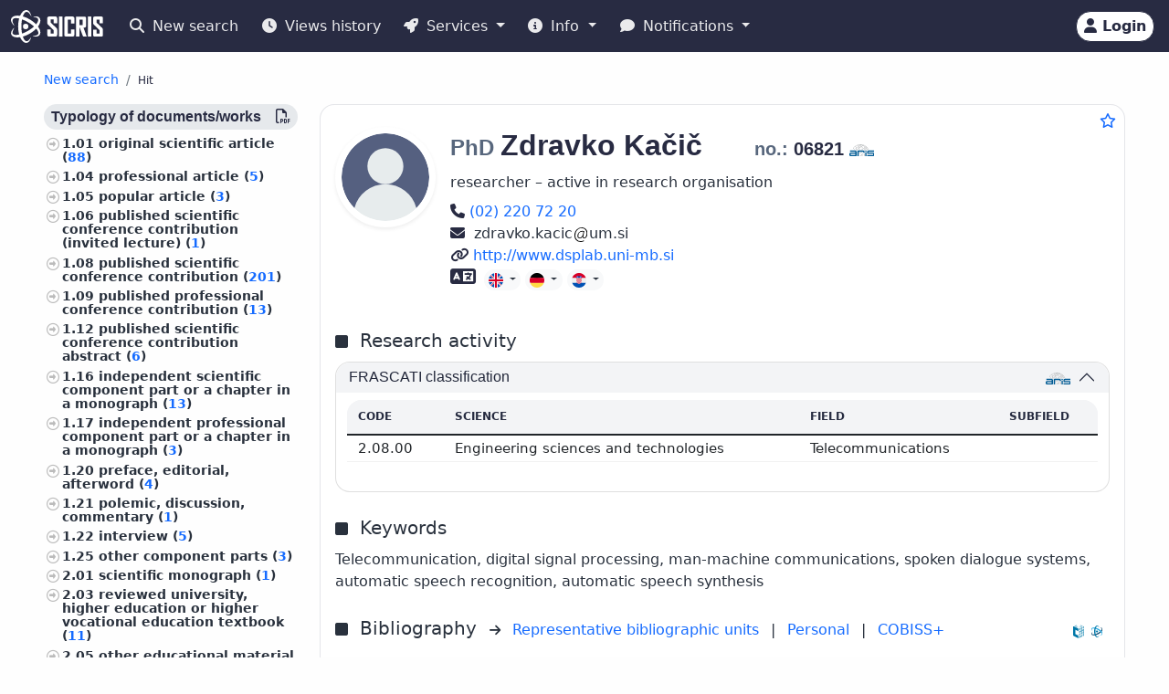

--- FILE ---
content_type: text/html;charset=UTF-8
request_url: https://cris.cobiss.net/ecris/si/en/researcher/5913
body_size: 17094
content:




<!DOCTYPE html>
<html lang="en" class="h-100 scroll-auto">
<head>
  <meta charset="UTF-8"/>
  <meta name="viewport" content="width=device-width, initial-scale=1, shrink-to-fit=no"/>

  <!-- redirect for browsers without JS -->
  
  <noscript>
    <meta http-equiv="refresh" content="0;url=/ecris/si/en/unsupported" />
  </noscript>
  <script nomodule>location='/ecris/si/en/unsupported'</script>

  <!-- theme / build info -->
  <meta name="theme-color" content="#282b42" />
  <meta name="apple-mobile-web-app-status-bar-style" content="#282b42" />
  <meta name="ecris" content="5.4-SNAPSHOT 22.01.2026 13:38" />

  <!-- absolute paths for static assets -->
  <base href="https://cris.cobiss.net/ecris/" />

  <!-- page title -->
  <title>
    
      
      
        CRIS
      
    
  </title>

  

<!-- CSS files -->
<!-- Favicon -->
<link rel="shortcut icon" href="assets/img/favicon/favicon.ico" type="image/x-icon" />
<link rel="apple-touch-icon" href="assets/img/favicon/apple-touch-icon.png" />
<link rel="apple-touch-icon" sizes="57x57" href="assets/img/favicon/apple-touch-icon-57x57.png" />
<link rel="apple-touch-icon" sizes="72x72" href="assets/img/favicon/apple-touch-icon-72x72.png" />
<link rel="apple-touch-icon" sizes="76x76" href="assets/img/favicon/apple-touch-icon-76x76.png" />
<link rel="apple-touch-icon" sizes="114x114" href="assets/img/favicon/apple-touch-icon-114x114.png" />
<link rel="apple-touch-icon" sizes="120x120" href="assets/img/favicon/apple-touch-icon-120x120.png" />
<link rel="apple-touch-icon" sizes="144x144" href="assets/img/favicon/apple-touch-icon-144x144.png" />
<link rel="apple-touch-icon" sizes="152x152" href="assets/img/favicon/apple-touch-icon-152x152.png" />
<link rel="apple-touch-icon" sizes="180x180" href="assets/img/favicon/apple-touch-icon-180x180.png" />

<!-- Fontawesome -->
<link rel="stylesheet" href="assets/vendor/fontawesome-free-6.6.0-web/css/all.min.css" />

<!-- Bootstrap CSS -->
<link href="assets/vendor/bootstrap-5.1.3-dist/css/bootstrap.min.css" rel="stylesheet" />

<!-- Color CSS -->
<link type="text/css" href="assets/css/colorDefinitions.css" rel="stylesheet" />
<link type="text/css" href="assets/css/bootstrapOverrideIzum.css" rel="stylesheet" />
<link type="text/css" href="assets/css/cris.css" rel="stylesheet" />

<!-- Chartist -->
<link type="text/css" href="assets/vendor/chartist/chartist.css" rel="stylesheet" />
<link type="text/css" href="assets/vendor/chartist/legend-plugin.css" rel="stylesheet" />
<link type="text/css" href="assets/css/chartistOverRide.css" rel="stylesheet" />

<!-- Responsive Tables -->
<link type="text/css" href="assets/css/responsiveTables.css" rel="stylesheet" />

<!-- JS Global Variables -->
<script src="assets/js/global-variables.js" type="module"></script>

<!-- Bootstrap JS -->
<script src="assets/vendor/bootstrap-5.1.3-dist/js/bootstrap.bundle.min.js" defer="defer"></script>

<!-- Chartist JS -->
<script src="assets/vendor/chartist/chartist.js" defer="defer"></script>

<!-- HTMX -->
<script src="assets/vendor/htmx/htmx.js"
        integrity="sha384-QFjmbokDn2DjBjq+fM+8LUIVrAgqcNW2s0PjAxHETgRn9l4fvX31ZxDxvwQnyMOX"
        crossorigin="anonymous"></script>
  <script type="module"
          src="/ecris/assets/js/bundle-basic.js?5.3">
  </script>

  <!-- extra <head> markup comes from the page that includes this file -->
  
    
    
    
    
    
    
    
    
    
    
  
</head>

<body class="d-flex flex-column h-100">












<div class="d-none" id="globalVariables">
    <ul class="appData">
        <li class="system">si</li>
        <li class="language">en</li>
        <li class="version">5.3</li>
        <li class="url">si/en</li>
        <li class="publishDate">1.12.2025</li>
        <li class="startAction">details</li>
        <li class="startMode">researcher</li>
        <li class="classificationFormat">frascati</li>
        <li class="tenderUrl">https://cris.cobiss.net/tenders/</li>
        <li class="startQuery"></li>
        <li class="queryMaxLength">5628</li>
        <li class="searchTitle">CRIS</li>

        
            <li class="count">
                <ul>
                    <li data-formated="50,516" class="researcher">50516</li>
                    <li data-formated="22,681" class="project">
                            22681
                    </li>
                    <li data-formated="9,712" class="projects">9712</li>
                    <li data-formated="1,766" class="programs">1766</li>
                    <li data-formated="1,007" class="organization">1007</li>
                    <li data-formated="1,537" class="group">1537</li>
                    <li data-formated="1,558" class="equipment">1558</li>
                </ul>
            </li>

            <ul class="translations">
                <li class="researcher">Researchers</li>
                <li class="project">Projects / Programmes</li>
                <li class="organization">Organisations</li>
                <li class="group">Groups</li>
                <li class="equipment">Equipment</li>
                <li class="publication">Publications</li>
            </ul>

            <span class="urlTokenResponse"></span>
            <span class="serverTime">1769350478</span>
        
    </ul>
</div>

<template id="unexpectedError">
    <div class="alert alert-danger" role="alert">
        <i class="fas fa-exclamation-triangle" aria-hidden="true"></i>
        An unexpected error occurred.
    </div>
</template>

<template id="tokenTimeoutError">
    <div class="alert alert-warning" role="alert">
        <i class="fas fa-clock" aria-hidden="true"></i>
        Your session is no longer valid. If you wish to continue your work in authorised mode, please log in again.
    </div>
</template>




<!-- Should I show the Sign-in buttons? -->


<header>
    <c-topmeni-init>
        <nav class="navbar navbar-expand-lg navbar-dark navbar-theme-primary fixed-top py-1 py-sm-2"
             aria-label="cris menu">

            <div class="container-fluid">

                <!-- ââââââââââââââââââââââ LOGO ââââââââââââââââââââââ -->
                <a class="navbar-brand" href="si/en" aria-label="cris - Home">
                    <img src="assets/img/brand/si/cris-logo-inverse.svg"
                         style="height:36px" alt="cris logo">
                </a>

                <!-- environment label (only for SI deployments) -->
                
                    <span id="navbar-system"></span>
                
                

                <!-- ââââââââââââââââââââââ MAIN NAVBAR ââââââââââââââââââââââ -->
                <div class="collapse navbar-collapse" id="cris-menu">

                    <ul class="navbar-nav me-auto mb-2 mb-sm-0">

                        <!-- New search -->
                        <li class="nav-item">
                            <c-new-search-link>
                                <a class="nav-link" id="new-search" href="si/en">
                                    <i class="fas fa-search me-1" aria-hidden="true"></i>
                                    New search
                                </a>
                            </c-new-search-link>
                        </li>

                        <!-- History (opens an off-canvas) -->
                        <li class="nav-item">
                            <a class="nav-link" id="history">
                                <i class="fas fa-clock me-1" aria-hidden="true"></i>
                                <c-responsive-class>
                                    Views history
                                </c-responsive-class>
                            </a>
                        </li>

                        <!-- â¼ SERVICES ------------------------------------------------- -->
                        <li class="nav-item dropdown">
                            <a class="nav-link dropdown-toggle" href="#"
                               id="sicris-menu-services-dropdown"
                               data-bs-toggle="dropdown" aria-expanded="false">
                                <i class="fas fa-rocket me-1" aria-hidden="true"></i>
                                Services
                            </a>

                            <ul class="dropdown-menu" aria-labelledby="sicris-menu-services-dropdown">

                                <!-- habilitation service (only in Slovene) -->
                                

                                <!-- researcher & organisation registrations -->
                                
                                

                                <!-- virtual-group evaluation & TOP lists (Slovene only) -->
                                

                                <!-- Publications search (always visible) -->
                                <li>
                                    <a class="dropdown-item" href="si/en/biblio">
                                        Publications
                                    </a>
                                </li>

                                <!-- ARIS TopWorks & doc-lists (Slovene only) -->
                                
                            </ul>
                        </li>

                        <!-- â¼ INFO ----------------------------------------------------- -->
                        <li class="nav-item dropdown">
                            <a class="nav-link dropdown-toggle" href="#"
                               id="sicris-menu-info-dropdown" data-bs-toggle="dropdown"
                               aria-expanded="false">
                                <i class="fas fa-info-circle me-1" aria-hidden="true"></i>
                                Info
                            </a>

                            <ul class="dropdown-menu" aria-labelledby="sicris-menu-info-dropdown">
                                <li>
                                    <a class="dropdown-item" href="si/en/intro">
                                        Introduction
                                    </a>
                                </li>

                                

                                
                                    <li>
                                        <a class="dropdown-item"
                                           href="http://www.arrs.si/sl/gradivo/sifranti/"
                                           target="_blank" rel="noopener">
                                                Code lists
                                        </a>
                                    </li>
                                
                            </ul>
                        </li>

                        <!-- â¼ NOTIFICATIONS ------------------------------------------- -->
                        <li class="nav-item dropdown">
                            <a class="nav-link dropdown-toggle" href="#"
                               id="sicris-menu-news-dropdown"
                               data-bs-toggle="dropdown" aria-expanded="false">
                                <i class="fas fa-comment me-1" aria-hidden="true"></i>
                                Notifications
                            </a>

                            <ul class="dropdown-menu" aria-labelledby="sicris-menu-news-dropdown">
                                <li>
                                    <a class="dropdown-item" href="si/en/news">
                                        News and Announcements
                                    </a>
                                </li>

                                <!-- FAQ (selected languages only) -->
                                

                                <!-- REST docs (all non-EN) -->
                                

                                <!-- evaluation-chat custom element -->
                                <li><evaluation-chat-news></evaluation-chat-news></li>
                            </ul>
                        </li>
                    </ul>
                </div><!-- /.navbar-collapse -->


                <!-- âââââââââââââââââââ SIGN-IN / AVATAR BLOCK âââââââââââââââââââ -->
                <div class="
                            sign-in-buttons d-flex flex-fill flex-lg-grow-0
                            justify-content-end me-1 order-lg-last">

                    <!-- â¼ avatar dropdown (hidden until user data arrives via JS) -->
                    <div id="signed-in-btn" class="dropdown d-none">
                        <a href="#"
                           class="text-decoration-none dropdown-toggle btn btn-secondary text-dark
                                  animate-up-2 ms-3 p-0 pe-2"
                           id="dropdownUser2" data-bs-toggle="dropdown"
                           title="user avatar" aria-expanded="false">
                            <img src="assets/img/user.svg" alt="user avatar"
                                 width="32" height="32"
                                 class="rounded-circle avatar-js">
                            <span class="d-none d-sm-inline-block d-lg-none d-xl-inline-block ms-1"></span>
                        </a>

                        <ul class="dropdown-menu right text-small shadow"
                            aria-labelledby="dropdownUser2">

                            <!-- profile visit / edit -->
                            <li>
                                <c-details-link>
                                    <a class="dropdown-item visit-js" href="javascript:void(0)">
                                        <i class="fas fa-user me-1" aria-hidden="true"></i>
                                        Take a look at my profile
                                    </a>
                                </c-details-link>
                            </li>
                            <li>
                                <a class="dropdown-item edit-js" href="javascript:void(0)">
                                    <i class="fas fa-pencil-alt me-1" aria-hidden="true"></i>
                                    Edit my profile
                                </a>
                            </li>

                            <!-- organisation profile visit / edit -->
                            <li>
                                <c-details-link>
                                    <a class="dropdown-item visit-org-js" href="javascript:void(0)">
                                        <i class="fas fa-landmark me-1" aria-hidden="true"></i>
                                        View organisation
                                    </a>
                                </c-details-link>
                            </li>
                            <li>
                                <a class="dropdown-item edit-org-js" href="javascript:void(0)">
                                    <i class="fas fa-pencil-alt me-1" aria-hidden="true"></i>
                                    Edit organisation
                                </a>
                            </li>

                            <!-- change password -->
                            <li>
                                <a class="dropdown-item pwd-change-js" href="javascript:void(0)">
                                    <i class="fas fa-lock me-1" aria-hidden="true"></i>
                                    Change password
                                </a>
                            </li>

                            <!-- Library-request service (if enabled) -->
                            

                            <!-- add-new entity buttons (initially hidden; shown by JS) -->
                            <li><a class="dropdown-item d-none rsr-add-js"
                                   data-text="Are you sure you want to create a new researcher?"
                                   href="javascript:void(0)">
                                <i class="fas fa-plus" aria-hidden="true"></i>
                                <i class="fas fa-atom me-1" aria-hidden="true"></i>
                                Add new researcher
                            </a></li>

                            <li><a class="dropdown-item d-none prj-add-js"
                                   data-text="Are you sure you want to create a new project?"
                                   href="javascript:void(0)">
                                <i class="fas fa-plus" aria-hidden="true"></i>
                                <i class="fas fa-lightbulb me-1" aria-hidden="true"></i>
                                Add new project
                            </a></li>

                            <li><a class="dropdown-item d-none org-add-js"
                                   data-text="Are you sure you want to create a new organisation?"
                                   href="javascript:void(0)">
                                <i class="fas fa-plus" aria-hidden="true"></i>
                                <i class="fas fa-landmark me-1" aria-hidden="true"></i>
                                Add new organisation
                            </a></li>

                            <li><a class="dropdown-item d-none grp-add-js"
                                   data-text="Are you sure you want to create a new group?"
                                   href="javascript:void(0)">
                                <i class="fas fa-plus" aria-hidden="true"></i>
                                <i class="fas fa-users me-1" aria-hidden="true"></i>
                                Add new group
                            </a></li>

                            <!-- logout -->
                            <li>
                                <a class="dropdown-item logout-js" href="javascript:void(0)">
                                    <i class="fas fa-sign-out-alt me-1" aria-hidden="true"></i>
                                    Logout
                                </a>
                            </li>
                        </ul>
                    </div><!-- /#signed-in-btn -->

                    <!-- Sign-in button (shown before login) -->
                    <a class="btn btn-secondary text-dark animate-up-2 ms-3 py-1 px-2 d-none"
                       id="sign-in-btn" href="javascript:void(0)">
                        <i class="fas fa-user" aria-hidden="true"></i>
                        <span class="d-none d-sm-inline-block">
                            Login
                        </span>
                    </a>
                </div><!-- /.sign-in-buttons -->


                <!-- mobile hamburger toggle -->
                <button class="navbar-toggler ms-1" type="button"
                        data-bs-toggle="collapse" data-bs-target="#cris-menu"
                        aria-controls="cris-menu" aria-expanded="false"
                        aria-label="Toggle navigation">
                    <span class="navbar-toggler-icon"></span>
                </button>

            </div><!-- /.container-fluid -->
        </nav>
    </c-topmeni-init>
</header>








    
       <c-toggle-view>
           <div id="search-div" class="container-fluid my-md-4 px-lg-4 px-xl-5 d-none">
               
               
           </div>

           <div id="details-div" class="container-fluid md-4 px-lg-4 px-xl-5 ">
               <c-details-init>
    <br/>
    <div class="pt-5 pb-1 row">
        <div class="col">
            <ul class="breadcrumb fw-bold my-1">

                <!-- ânew searchâ -->
                <li class="breadcrumb-item text-muted small">
                    <a id="backto-new-search" href="javascript:void(null)"
                       class="text-hover-primary">
                        New search
                    </a>
                </li>

                <!-- âresultsâ (initially hidden) -->
                <li class="breadcrumb-item text-muted small d-none">
                    <c-back-to-results-init>
                        <a id="backto-results" href="javascript:void(null)"
                           class="text-hover-primary">
                            Results
                            <small>
                                (<i id="results-type-icon" class="fas fa-atom"
                                    aria-hidden="true"></i>
                                <span id="backto-results-type"></span>)
                            </small>
                        </a>
                    </c-back-to-results-init>
                </li>

                <!-- âdetail resultsâ -->
                <li class="breadcrumb-item text-dark small">
                    <small>Hit</small>
                    <span id="data-from-results" class="d-none">
          <span id="curr-result-num" class="small"></span>
          from
          <span id="all-results-num" class="small"></span>
        </span>
                </li>

                <!-- next / prev buttons -->
                <li class="text-muted small ms-2 d-none next-prev-js">
                    <button class="nextPrevButtons ps-1 pe-2" id="details-prev"
                            aria-label="previous">
                        <i class="fas fa-caret-left fs-4"></i>
                    </button>
                    <button class="nextPrevButtons ps-1 pe-2" id="details-next"
                            aria-label="next">
                        <i class="fas fa-caret-right fs-4"></i>
                    </button>
                    <div id="details-slides-loader"
                         class="spinner-border text-secondary" role="status">
          <span class="visually-hidden">
              Loading...
          </span>
                    </div>
                </li>
            </ul>
        </div>
    </div>

    <!-- ===== LOADERS + DETAILS HOLDER ===== -->
    <div id="details-holder-loader" class="spinner-border text-secondary d-none" role="status">
        <span class="visually-hidden">
          Loading...
        </span>
    </div>

    <div id="details-holder" class="pt-2">
        
            
                
                
                
                
                
                    


<c-details-researcher-init id="5913">
    <div class="row">

        <!-- left sidebar -->
        <div class="col-12 col-lg-3 col-md-4">
            <c-sidebar-position-init shrink-on="1">

                <template class="title-js">
                    <i class="fas fa-book me-2" aria-hidden="true"></i>
                    Researcher publications
                </template>

                <div class="side-bar-position collapse sticky-md-top">
                    <aside>
                         <div class="aside-async-js"></div>
                    </aside>
                </div>

            </c-sidebar-position-init>
        </div>

        <!-- main content -->
        <div class="col-12 col-lg-9 col-md-8 asMain">
           











<div class="card mb-5 w-100">
    <div style="position:absolute;top:0.5rem;right:0.5rem">
        <button class="btn btn-icon-only star star-js" aria-label="Add to favourites">
            <i class="far fa-star" style="color:var(--link-color,#156BFF)" title="Add to favourites"></i>
        </button>
    </div>

    <div class="card-body pt-4 pb-0">
        <!-- =================== BASIC INFO =================== -->
        <div class="d-flex flex-wrap mb-3">
            <div class="me-3">
                <img class="img-avatar position-relative rounded-circle shadow-sm d-inline-block flex-shrink-0"
                     src="https://cris.cobiss.net/ecris/si/en/common/avatar/5913"
                     alt="PhD Zdravko Kačič" width="110" />
            </div>

            <!-- begin::Podatki raziskovalca-->
            <div class="d-flex flex-column flex-grow-1">
                <h1 class="fs-2 me-1">
                    
                        
                        
                        
                            <span class="text-muted fs-4 title-js">
                                PhD
                            </span>
                            <span class="name-js">
                                Zdravko
                            </span>
                            <span class="last-name-js">
                                Kačič
                            </span>
                        
                    

                    <span class="text-muted fs-4 title-js">
                        
                    </span>

                    <br class="d-sm-none" />

                    <span class="fw-bold fs-5 ms-sm-5" style="white-space:nowrap;">

                    <span class="text-muted">
                        no.:
                    </span>

                    <span class="mst-id-js">
                        06821
                    </span>

                    <img src="assets/img/source-ARIS.svg"
                         alt="source: ARIS"
                         title="source: ARIS"
                         class="data-source-13 me-2" />
                  </span>
                </h1>

                <!-- status & ORCID -->
                <div class="fs-6 mb-2 pe-2">
                    <div>researcher – active in research organisation</div>
                    
                </div>

                <!-- begin::Kontaktni podatki-->
                <div>
                    
                        <a style="white-space:nowrap;" href="tel:(02) 220 72 20" rel="noopener">
                            <i class="fas fa-phone fs-6 text-dark" title="Phone number" aria-hidden="true"></i>
                            <span class="visually-hidden">
                                Phone number
                            </span>

                            (02) 220 72 20
                        </a>
                        <br/>
                    

                    

                    
                        <span aria-label="zdravko.kacic@um.si">
                            <i class="fas fa-envelope fs-6 text-dark" title="E-mail" aria-hidden="true"></i>&nbsp;
                            zdravko.kacic<img src="assets/img/email-sign-text.svg" style="height:1em;width:auto;padding-left:0.1em;padding-right:0.1em" alt="at sign" />um.si
                        </span>
                        <br/>
                    

                    
                        <a style="white-space:nowrap;" href="http://www.dsplab.uni-mb.si" target="_blank" rel="noopener">
                            <i class="fas fa-link fs-6 text-dark" title="URL" aria-hidden="true"></i>
                            <span class="visually-hidden">
                                URL
                            </span>
                            http://www.dsplab.uni-mb.si
                        </a>
                    
                </div>
                <!-- end::Kontaktni podatki-->

                <!-- begin::Znanje tujih jezikov-->
                <div>
                    <!-- ============= LANG SKILLS ============= -->
                    
                        <div class="align-middle">
                            <i class="fas fa-language me-1 text-dark"
                               title="Foreign language skills"
                               style="font-size:1.4rem" aria-hidden="true"></i>
                            <span class="visually-hidden">Foreign language skills</span>

                            
                                <div class="btn-group">
                                    <button type="button" class="btn btn-light btn-xs dropdown-toggle" data-bs-toggle="dropdown" aria-expanded="true">
                                        <img src="assets/img/flags/language/ENG.svg" style="height:16px;width:auto" alt="ENG"/>
                                    </button>
                                    <ul class="dropdown-menu" style="width:230px">
                                        <li class="border-bottom pb-2">
                                            <span class="fs--1 ps-3"><strong>English</strong></span>
                                        </li>
                                        <li class="text-left fs--2"><strong style="margin-left:1rem">
                                                Reading:</strong> Fluent</li>
                                        <li class="text-left fs--2"><strong style="margin-left:1rem">
                                                Writing:</strong> Fluent</li>
                                        <li class="text-left fs--2"><strong style="margin-left:1rem">
                                                Speaking:</strong> Fluent</li>
                                    </ul>
                                </div>
                            
                                <div class="btn-group">
                                    <button type="button" class="btn btn-light btn-xs dropdown-toggle" data-bs-toggle="dropdown" aria-expanded="true">
                                        <img src="assets/img/flags/language/GER.svg" style="height:16px;width:auto" alt="GER"/>
                                    </button>
                                    <ul class="dropdown-menu" style="width:230px">
                                        <li class="border-bottom pb-2">
                                            <span class="fs--1 ps-3"><strong>German</strong></span>
                                        </li>
                                        <li class="text-left fs--2"><strong style="margin-left:1rem">
                                                Reading:</strong> Functional</li>
                                        <li class="text-left fs--2"><strong style="margin-left:1rem">
                                                Writing:</strong> Basic</li>
                                        <li class="text-left fs--2"><strong style="margin-left:1rem">
                                                Speaking:</strong> Functional</li>
                                    </ul>
                                </div>
                            
                                <div class="btn-group">
                                    <button type="button" class="btn btn-light btn-xs dropdown-toggle" data-bs-toggle="dropdown" aria-expanded="true">
                                        <img src="assets/img/flags/language/HRV.svg" style="height:16px;width:auto" alt="HRV"/>
                                    </button>
                                    <ul class="dropdown-menu" style="width:230px">
                                        <li class="border-bottom pb-2">
                                            <span class="fs--1 ps-3"><strong>Croatian</strong></span>
                                        </li>
                                        <li class="text-left fs--2"><strong style="margin-left:1rem">
                                                Reading:</strong> Functional</li>
                                        <li class="text-left fs--2"><strong style="margin-left:1rem">
                                                Writing:</strong> Basic</li>
                                        <li class="text-left fs--2"><strong style="margin-left:1rem">
                                                Speaking:</strong> Functional</li>
                                    </ul>
                                </div>
                            
                        </div>
                    
                </div>
            </div>

            <!-- EDIT BUTTON -->
            <div class="align-self-start mt-1">
                <a class="btn btn-primary btn-sm d-none edit-profile-js"
                   href="https://cris.cobiss.net/ecris/si/en/update/researcher/5913">
                    <i class="fas fa-pencil-alt me-1" aria-hidden="true"></i>
                    Edit
                </a>
            </div>
        </div>

        <!-- ========== CLASSIFICATIONS ========== -->
        
            
            
                
                    




<!-- Section title -->

    <div class="d-flex pt-4 pb-2">
        <div class="flex-grow-1">
            <i class="fas fa-square me-2" aria-hidden="true"></i>
            <span class="fs-5 me-2">
                    Research activity
            </span>
        </div>
    </div>


<div class="row">
    <div class="col-12">
        <div class="accordion" id="accordionClassification">

            <!-- ARRS / Frascati -->
            
                <div class="accordion-item">
                    <h3 class="accordion-header" id="headingClassificationSra">
                        <button class="accordion-button"
                                type="button"
                                data-bs-toggle="collapse"
                                data-bs-target="#collapseClassificationSra"
                                aria-expanded="true"
                                aria-controls="collapseClassificationSra">

                            <div class="flex-grow-1" id="rsr-sra">
                                    FRASCATI classification
                            </div>

                            <div class="align-self-end">
                                <img src="assets/img/source-ARIS.svg"
                                     alt="source: ARIS"
                                     title="source: ARIS"
                                     class="data-source-13 me-2" />
                            </div>
                        </button>
                    </h3>

                    <div id="collapseClassificationSra"
                         class="accordion-collapse collapse show"
                         aria-labelledby="headingClassificationSra"
                         data-bs-parent="#accordionClassification">

                        <div class="accordion-body fs-7">
                            <div class="pb-2 mb-0 rounded-top">
                                <table class="table card-table-620 w-100 lh-110 fs--1">
                                    <thead class="thead-light">
                                    <tr>
                                        <th scope="col">Code</th>
                                        <th scope="col">Science</th>
                                        <th scope="col">Field</th>
                                        <th scope="col">Subfield</th>
                                    </tr>
                                    </thead>
                                    <tbody>
                                    
                                        <tr>
                                            <td data-label="Code">
                                                    2.08.00&nbsp;
                                            </td>
                                            <td data-label="Science">
                                                    Engineering sciences and technologies&nbsp;
                                            </td>
                                            <td data-label="Field">
                                                    Telecommunications&nbsp;
                                            </td>
                                            <td data-label="Subfield">
                                                    &nbsp;
                                            </td>
                                        </tr>
                                    
                                    </tbody>
                                </table>
                            </div>
                        </div>
                    </div>
                </div>
            
            <!-- /ARRS / Frascati -->

            <!-- CERIF -->
            
            <!-- /CERIF -->

        </div><!-- /.accordion -->
    </div>
</div>

                
            
        

        



    <div class="d-flex pt-4 pb-2">
        <div class="flex-grow-1">
            <i class="fas fa-square me-2" aria-hidden="true"></i>
            <span class="fs-5 me-2">
                    Keywords
            </span>
        </div>
    </div>

    <div class="pb-2">
            Telecommunication, digital signal processing, man-machine communications, spoken dialogue systems, automatic speech recognition, automatic speech synthesis
    </div>


        



<div class="d-flex pt-3 pb-2 align-middle">

    <div class="flex-grow-1">
        <i class="fas fa-square me-2" aria-hidden="true"></i>
        <span class="fs-5 me-2">
            Bibliography
        </span>
        <i class="fs--2 fas fa-arrow-right me-2" aria-hidden="true"></i>

        <!-- representative bibliography link (if exists) -->
        
            
                <a  class="me-2"
                    href="https://bib.cobiss.net/biblioweb/direct/si/eng/reprsr/06821"
                    target="_blank" rel="noopener">
                        Representative bibliographic units
                </a>
            
            
        

        <span class="me-2">|</span>

        <!-- personal bibliography -->
        <a  class="me-2"
            href="https://bib.cobiss.net/biblioweb/biblio/si/eng/cris/06821"
            target="_blank" rel="noopener">
            Personal
        </a>

        <span class="me-2">|</span>

        <!-- COBISS+ search -->
        <a  href="https://plus-legacy.cobiss.net/cobiss/si/en/bib/search?db=cobib&amp;c=as=06821"
            target="_blank" rel="noopener">
            COBISS+
        </a>
    </div>

    <!-- data-source icons -->
    <div class="align-self-end">
        <img src="assets/img/source-COBISS.svg"
             class="data-source-15 me-2"
             alt="source: COBISS"
             title="source: COBISS">
    </div>

    
        <div class="align-self-end">
            <img src="assets/img/source-SICRIS.svg"
                 class="data-source-13 me-2"
                 alt="source: SICRIS"
                 title="source: SICRIS">
        </div>
    

</div>


        
            








<div class="d-flex pt-4 pb-2">
    <div class="flex-grow-1">
        <i class="fas fa-square me-2" aria-hidden="true"></i><span
            class="fs-5">Evaluation</span>
        (<a
            href="https://www.arrs.si/sl/akti/24/metod-vrednotenje-dela-okt24.asp"
            target="_blank" rel="noopener">metodology</a>)

        <div class="col-xs-12 pb-2">
            <a
                href="https://bib.cobiss.net/biblioweb/eval/si/eng/evalrsr/06821"
                target="_blank" rel="noopener">Evaluation of bibliographic research performance indicators according to ARIS methodology</a>
        </div>

    </div>
    <div class="align-self-end">
        <img src="assets/img/source-COBISS.svg" alt="source: COBISS"
            title="source: COBISS" class="data-source-15 me-2" />
    </div>
    <div class="align-self-end">
        <img src="assets/img/source-ARIS.svg" alt="source: ARIS"
            title="source: ARIS" class="data-source-13 me-2" />
    </div>
</div>


    <div class="d-flex flex-wrap align-items-center fs-7 mb-2">
        <div
            class="border-dark border-dashed border-1 rounded fmw-65 py-1 px-2 mb-2 me-2 text-center text-center">
            <div class="fw-bold">Points</div>
            <div>62.48</div>
        </div>
        <div
            class="border-dark border-dashed border-1 rounded fmw-65 mb-2 py-1 px-2 me-2 text-center">
            <div class="fw-bold">A''</div>
            <div>0</div>
        </div>
        <div
            class="border-dark border-dashed border-1 rounded fmw-65 mb-2 py-1 px-2 me-2 text-center">
            <div class="fw-bold">A'</div>
            <div>0</div>
        </div>
        <div
            class="border-dark border-dashed border-1 rounded fmw-65 mb-2 py-1 px-2 me-2 text-center">
            <div class="fw-bold">A1/2</div>
            <div>29.78</div>
        </div>
        <div
            class="border-dark border-dashed border-1 rounded fmw-65 mb-2 py-1 px-2 me-2 text-center">
            <div class="fw-bold">CI10</div>
            <div>399</div>
        </div>
        <div
            class="border-dark border-dashed border-1 rounded fmw-65 mb-2 py-1 px-2 me-2 text-center">
            <div class="fw-bold">CImax</div>
            <div>47</div>
        </div>
        <div
            class="border-dark border-dashed border-1 rounded fmw-65 mb-2 py-1 px-2 me-2 text-center">
            <div class="fw-bold">h10</div>
            <div>10</div>
        </div>
        <div
            class="border-dark border-dashed border-1 rounded fmw-65 mb-2 py-1 px-2 me-2 text-center">
            <div class="fw-bold">A1</div>
            <div>0.19</div>
        </div>
        <div
            class="border-dark border-dashed border-1 rounded fmw-65 mb-2 py-1 px-2 text-center">
            <div class="fw-bold">A3</div>
            <div>0.26</div>
        </div>

        <div class="row mb-2">
            <div class="fs--4">Data for the last 5 years (citations for the last 10 years) on
                January 24, 2026;
                Data for score A3 calculation refer to period
                2020-2024
                
                (2022)
                
                </div>
        </div>
    </div>



    <div class="row fs--2 mb-2">
        <div class="col-xs-12">

            Data for ARIS tenders (
                
                    <a href="https://cris.cobiss.net/tenders/rsr/20240521/bib214_06821.html"
                       target="_blank"
                       rel="noopener">
                        21.05.2024 – Target research programmes,
                    </a>
                

                

                <c-archive-link> 
                


<div class="modal fade" tabindex="-1" aria-hidden="true">
    <div class="modal-dialog modal-dialog-scrollable">
        <div class="modal-content">
            <div class="modal-header">
                <h5 class="modal-title">Data archives for ARIS calls for proposals</h5>
                <button type="button" class="btn-close" data-bs-dismiss="modal"
                    aria-label="Close"></button>
            </div>
            <div class="modal-body"></div>
        </div>
    </div>
</div>
 
                <a href="si/en/common/gui/archive/rsr/06821"
                    target="_blank"
                    rel="noopener">
                    archive
                </a>
                </c-archive-link>
            )
            <br />
        </div>
    </div>


            




            


<!-- ===== Citations header ===== -->
<div class="d-flex pt-4 pb-2">
    <div class="flex-grow-1">
        <i class="fas fa-square me-2" aria-hidden="true"></i>
        <span class="fs-5 me-2" id="rsr-cit">
            Citations
        </span>
        <i class="fs--2 fas fa-arrow-right me-2" aria-hidden="true"></i>
        <a href="https://bib.cobiss.net/biblioweb/cit/si/eng/citrsr/06821"
           target="_blank" rel="noopener">
            Citations for bibliographic records in COBIB.SI that are linked to records in citation databases
        </a>
    </div>

    <div class="align-self-end">
        <img src="assets/img/source-Clarivate.svg"
             class="data-source-15 me-2"
             alt="source: WoS"
             title="source: WoS">
        <img src="assets/img/source-Scopus.svg"
             class="data-source-15 me-2"
             alt="source: Scopus"
             title="source: Scopus">
        <img src="assets/img/source-COBISS.svg"
             class="data-source-15 me-2"
             alt="source: COBISS"
             title="source: COBISS">
    </div>
</div>

<!-- ===== Citations table ===== -->


    <div class="pb-2 mb-0 rounded-top">
        <table class="table card-table-620 w-100 lh-110 fs--1 text-center"
               aria-labelledby="rsr-cit">
            <thead class="thead-light">
            <tr>
                <th scope="col">Database</th>
                <th scope="col">Linked records</th>
                <th scope="col">Citations</th>
                <th scope="col">Pure citations</th>
                <th scope="col">Average pure citations</th>
            </tr>
            </thead>
            <tbody>
            <!-- WoS -->
            <tr>
                <td class="fw-bold"
                    data-label="Database">WoS</td>
                <td data-label="Linked records">
                        48&nbsp;
                </td>
                <td data-label="Citations">
                        289&nbsp;
                </td>
                <td data-label="Pure citations">
                        245&nbsp;
                </td>
                <td data-label="Average pure citations">
                        5.1&nbsp;
                </td>
            </tr>

            <!-- Scopus -->
            <tr>
                <td class="fw-bold"
                    data-label="Database">Scopus</td>
                <td data-label="Linked records">
                        138&nbsp;
                </td>
                <td data-label="Citations">
                        954&nbsp;
                </td>
                <td data-label="Pure citations">
                        782&nbsp;
                </td>
                <td data-label="Average pure citations">
                        5.67&nbsp;
                </td>
            </tr>
            </tbody>
        </table>
    </div>

    <!-- async container for extra graphs / charts -->
    <div class="citations-async-js"></div>


        

        





        
            


<!-- ===== Mentoring title & icon row (only when data exist) ===== -->

    <div class="d-flex pt-4 pb-2">
        <div class="flex-grow-1">
            <i class="fas fa-square me-2" aria-hidden="true"></i>
            <span class="fs-5 me-2" id="rsr-mentoring">
                    Mentoring junior researchers
            </span>
        </div>
        <div class="align-self-end">
            <img src="assets/img/source-ARIS.svg"
                 class="data-source-13 me-2"
                 alt="source: ARIS"
                 title="source: ARIS">
        </div>
    </div>


<!-- ===== Mentoring table ===== -->

    <div class="pb-2 mb-0 rounded-top">
        <table class="table card-table-855 w-100 lh-110 fs--1 text-center"
               aria-labelledby="rsr-mentoring">
            <thead class="thead-light">
            <tr>
                <th scope="col" class="text-center">
                        no.
                </th>
                <th scope="col">
                        Name and surname
                </th>
                <th scope="col">
                        Type
                </th>
                <th scope="col">
                        Period
                </th>
                <th scope="col">
                        Code
                </th>
            </tr>
            </thead>

            <tbody>
            
                <tr>
                    <!-- # -->
                    <td class="text-center"
                        data-label="no.">
                            1
                    </td>

                    <!-- Name (link to details) -->
                    <td data-label="Name and surname">
                        <c-details-link>
                            <a href="https://cris.cobiss.net/ecris/si/en/researcher/46341">
                                    PhD Grega Močnik
                            </a>
                        </c-details-link>&nbsp;
                    </td>

                    <!-- Mentor type -->
                    <td data-label="Type">
                            Bologna doctoral studies&nbsp;
                    </td>

                    <!-- Period -->
                    <td data-label="Period">
                            10/1/2018
                         - 
                            9/30/2021&nbsp;
                    </td>

                    <!-- MST ID -->
                    <td data-label="Code">
                            50218&nbsp;
                    </td>
                </tr>
            
                <tr>
                    <!-- # -->
                    <td class="text-center"
                        data-label="no.">
                            2
                    </td>

                    <!-- Name (link to details) -->
                    <td data-label="Name and surname">
                        <c-details-link>
                            <a href="https://cris.cobiss.net/ecris/si/en/researcher/36158">
                                    PhD Gregor Donaj
                            </a>
                        </c-details-link>&nbsp;
                    </td>

                    <!-- Mentor type -->
                    <td data-label="Type">
                            Bologna doctoral studies&nbsp;
                    </td>

                    <!-- Period -->
                    <td data-label="Period">
                            11/1/2010
                         - 
                            4/30/2015&nbsp;
                    </td>

                    <!-- MST ID -->
                    <td data-label="Code">
                            33286&nbsp;
                    </td>
                </tr>
            
                <tr>
                    <!-- # -->
                    <td class="text-center"
                        data-label="no.">
                            3
                    </td>

                    <!-- Name (link to details) -->
                    <td data-label="Name and surname">
                        <c-details-link>
                            <a href="https://cris.cobiss.net/ecris/si/en/researcher/20621">
                                    PhD Matej Grašič
                            </a>
                        </c-details-link>&nbsp;
                    </td>

                    <!-- Mentor type -->
                    <td data-label="Type">
                            Uniform doctoral studies&nbsp;
                    </td>

                    <!-- Period -->
                    <td data-label="Period">
                            10/1/2007
                         - 
                            6/18/2010&nbsp;
                    </td>

                    <!-- MST ID -->
                    <td data-label="Code">
                            27896&nbsp;
                    </td>
                </tr>
            
                <tr>
                    <!-- # -->
                    <td class="text-center"
                        data-label="no.">
                            4
                    </td>

                    <!-- Name (link to details) -->
                    <td data-label="Name and surname">
                        <c-details-link>
                            <a href="https://cris.cobiss.net/ecris/si/en/researcher/20216">
                                    PhD Marko Kos
                            </a>
                        </c-details-link>&nbsp;
                    </td>

                    <!-- Mentor type -->
                    <td data-label="Type">
                            Uniform doctoral studies&nbsp;
                    </td>

                    <!-- Period -->
                    <td data-label="Period">
                            11/1/2005
                         - 
                            6/18/2010&nbsp;
                    </td>

                    <!-- MST ID -->
                    <td data-label="Code">
                            27566&nbsp;
                    </td>
                </tr>
            
                <tr>
                    <!-- # -->
                    <td class="text-center"
                        data-label="no.">
                            5
                    </td>

                    <!-- Name (link to details) -->
                    <td data-label="Name and surname">
                        <c-details-link>
                            <a href="https://cris.cobiss.net/ecris/si/en/researcher/17050">
                                    PhD Darinka Verdonik
                            </a>
                        </c-details-link>&nbsp;
                    </td>

                    <!-- Mentor type -->
                    <td data-label="Type">
                            Doctoral degree&nbsp;
                    </td>

                    <!-- Period -->
                    <td data-label="Period">
                            10/1/2003
                         - 
                            3/31/2006&nbsp;
                    </td>

                    <!-- MST ID -->
                    <td data-label="Code">
                            23838&nbsp;
                    </td>
                </tr>
            
                <tr>
                    <!-- # -->
                    <td class="text-center"
                        data-label="no.">
                            6
                    </td>

                    <!-- Name (link to details) -->
                    <td data-label="Name and surname">
                        <c-details-link>
                            <a href="https://cris.cobiss.net/ecris/si/en/researcher/13217">
                                    PhD Bojan Kotnik
                            </a>
                        </c-details-link>&nbsp;
                    </td>

                    <!-- Mentor type -->
                    <td data-label="Type">
                            Doctoral degree&nbsp;
                    </td>

                    <!-- Period -->
                    <td data-label="Period">
                            11/1/2000
                         - 
                            10/31/2004&nbsp;
                    </td>

                    <!-- MST ID -->
                    <td data-label="Code">
                            21303&nbsp;
                    </td>
                </tr>
            
                <tr>
                    <!-- # -->
                    <td class="text-center"
                        data-label="no.">
                            7
                    </td>

                    <!-- Name (link to details) -->
                    <td data-label="Name and surname">
                        <c-details-link>
                            <a href="https://cris.cobiss.net/ecris/si/en/researcher/11981">
                                    PhD Vladimir Hozjan
                            </a>
                        </c-details-link>&nbsp;
                    </td>

                    <!-- Mentor type -->
                    <td data-label="Type">
                            Doctoral degree&nbsp;
                    </td>

                    <!-- Period -->
                    <td data-label="Period">
                            12/1/1999
                         - 
                            11/30/2003&nbsp;
                    </td>

                    <!-- MST ID -->
                    <td data-label="Code">
                            20031&nbsp;
                    </td>
                </tr>
            
                <tr>
                    <!-- # -->
                    <td class="text-center"
                        data-label="no.">
                            8
                    </td>

                    <!-- Name (link to details) -->
                    <td data-label="Name and surname">
                        <c-details-link>
                            <a href="https://cris.cobiss.net/ecris/si/en/researcher/10396">
                                    PhD Mirjam Sepesy Maučec
                            </a>
                        </c-details-link>&nbsp;
                    </td>

                    <!-- Mentor type -->
                    <td data-label="Type">
                            Doctoral degree&nbsp;
                    </td>

                    <!-- Period -->
                    <td data-label="Period">
                            12/1/1997
                         - 
                            12/15/2001&nbsp;
                    </td>

                    <!-- MST ID -->
                    <td data-label="Code">
                            18168&nbsp;
                    </td>
                </tr>
            
            </tbody>
        </table>
    </div>


        

        
            



<!-- show block only if education list exists and user may view it -->


    <!-- title row -->
    <div class="d-flex pt-4 pb-2">
        <div class="flex-grow-1">
            <i class="fas fa-square me-2" aria-hidden="true"></i>
            <span class="fs-5 me-2" id="rsr-educ">
                    Education
            </span>
        </div>
        <div class="align-self-end">
            <img src="assets/img/source-ARIS.svg"
                 class="data-source-13 me-2"
                 alt="source: ARIS"
                 title="source: ARIS">
        </div>
    </div>

    <!-- table -->
    <div class="pb-2 mb-0 rounded-top">
        <table class="table card-table-855 w-100 lh-110 fs--1"
               aria-labelledby="rsr-educ">
            <thead class="thead-light">
            <tr>
                <th scope="col">Level of education</th>
                <th scope="col">Professional title</th>
                <th scope="col">Study subject</th>
                <th scope="col">Faculty</th>
                <th scope="col">Year</th>
            </tr>
            </thead>

            <tbody>
            
                <tr>
                    <!-- level -->
                    <td data-label="Level of education">
                            &nbsp;
                    </td>

                    <!-- degree -->
                    <td data-label="Professional title">
                            &nbsp;
                    </td>

                    <!-- field -->
                    <td data-label="Study subject">
                            &nbsp;
                    </td>

                    <!-- institution -->
                    <td data-label="Faculty">
                        
                            <img src="assets/img/flags/country/SI.svg"
                                 style="height:16px;width:auto"
                                 alt="SI"
                                 title="Slovenia">
                        
                        University of Maribor,&nbsp;Faculty of Electrical Engineering and Computer Science
                    </td>

                    <!-- year -->
                    <td data-label="Year">
                            1986&nbsp;
                    </td>
                </tr>
            
                <tr>
                    <!-- level -->
                    <td data-label="Level of education">
                            Master's degree&nbsp;
                    </td>

                    <!-- degree -->
                    <td data-label="Professional title">
                            &nbsp;
                    </td>

                    <!-- field -->
                    <td data-label="Study subject">
                            &nbsp;
                    </td>

                    <!-- institution -->
                    <td data-label="Faculty">
                        
                            <img src="assets/img/flags/country/SI.svg"
                                 style="height:16px;width:auto"
                                 alt="SI"
                                 title="Slovenia">
                        
                        University of Maribor,&nbsp;Faculty of Electrical Engineering and Computer Science
                    </td>

                    <!-- year -->
                    <td data-label="Year">
                            1989&nbsp;
                    </td>
                </tr>
            
                <tr>
                    <!-- level -->
                    <td data-label="Level of education">
                            Doctoral degree&nbsp;
                    </td>

                    <!-- degree -->
                    <td data-label="Professional title">
                            Ph. D. &nbsp;
                    </td>

                    <!-- field -->
                    <td data-label="Study subject">
                            &nbsp;
                    </td>

                    <!-- institution -->
                    <td data-label="Faculty">
                        
                            <img src="assets/img/flags/country/SI.svg"
                                 style="height:16px;width:auto"
                                 alt="SI"
                                 title="Slovenia">
                        
                        University of Maribor,&nbsp;Faculty of Electrical Engineering and Computer Science
                    </td>

                    <!-- year -->
                    <td data-label="Year">
                            1992&nbsp;
                    </td>
                </tr>
            
            </tbody>
        </table>
    </div>


        

        

<div class="d-flex pt-4 pb-2">
    <div class="flex-grow-1">

        <i class="fas fa-square me-2" aria-hidden="true"></i>

        <span class="fs-5 me-2">
      Doctoral dissertations and other final papers

            <!-- toggle button -->
      <a class="dissertations-btn-js fs--2" href="javascript:void(0)">
        Show
        <i class="fas fa-table" aria-hidden="true"></i>
      </a>
    </span>

        <!-- hidden async container -->
        <div class="d-none dissertations-content-js">
            <div class="spinner-border text-secondary m-3" role="status"></div>
            Obtaining results now
        </div>

    </div>

    <!-- data-source icon -->
    <div class="align-self-end">
        <img src="assets/img/source-COBISS.svg"
             class="data-source-15 me-2"
             alt="source: COBISS"
             title="source: COBISS">
    </div>
</div>


        
            






    <div class="d-flex pt-4 pb-2">
        <div class="flex-grow-1">
            <i class="fas fa-square me-2" aria-hidden="true"></i><span
                class="fs-5 me-2" id="rsr-employ">Employments</span>
        </div>
        <div class="align-self-end">
            <img src="assets/img/source-ARIS.svg"
                alt="source: ARIS"
                title="source: ARIS"
                class="data-source-13 me-2" />
        </div>
    </div>

<div class="pb-2 rounded-top">
    
        <table class="table card-table-1024 w-100 lh-110 fs--1"
            aria-labelledby="rsr-employ">
            <thead class="thead-light">
                <tr>
                    <th scope="col">Type of employment</th>
                    <th scope="col">Research org.</th>
                    <th scope="col">Research group</th>
                    
                        <th scope="col">Date of employment</th>
                        <th scope="col">Position</th>
                        
                            <th scope="col">Role</th>
                        
                    
                    
                        <th scope="col">Title</th>
                    
                </tr>
            </thead>

            <tbody>
                
                    <tr>
                        <td data-label="Type of employment">Full time employment
                            (120%, RD:20%)&nbsp;
                        </td>
                        <td data-label="Research org."><c-details-link>
                            <a href="https://cris.cobiss.net/ecris/si/en/organization/699">University of Maribor, Faculty of Electrical Engineering and Computer Science</a></c-details-link>&nbsp;</td>
                        <td data-label="Research group">
                                                            
                                <c-details-link>
                                    <a href="https://cris.cobiss.net/ecris/si/en/group/2081">Inštitut za elektroniko in telekomunikacije (Slovene)</a></c-details-link>&nbsp;
                            
                            
                        </td>
                            
                            <td data-label="Date of employment">4/1/1986&nbsp;</td>
                            <td data-label="Position">Full Professor&nbsp;</td>
                            
                                <td data-label="Role">Researcher&nbsp;</td>
                            
                            
                        
                            <td data-label="Title">Full professor&nbsp;</td>
                        
                    </tr>
                
            </tbody>
        </table>
    
</div>

        

        

        


<!-- ============  ARRS / Projects â title bar  ============ -->

    <div class="d-flex pt-4 pb-2">
        <div class="flex-grow-1">
            <i class="fas fa-square me-2" aria-hidden="true"></i>

            
                
          <span class="fs-5 me-2" id="rsr-prj">
            Research projects
            <a class="fs--4" data-bs-toggle="modal" data-bs-target="#legenProjectModal">
              Legend
              <i class="fa fa-info-circle" aria-hidden="true"></i>
            </a>
          </span>
                
                
            
        </div>

        <div class="align-self-end">
            <img class="data-source-13 me-2"
                 src="assets/img/source-ARIS.svg"
                 alt="source: ARIS"
                 title="source: ARIS">
        </div>
    </div>


<!-- ============  Projects table  ============ -->

    <div class="pb-2 mb-0 rounded-top">
        <table class="table card-table-1024 w-100 lh-110 fs--1"
               aria-labelledby="rsr-prj">
            <thead class="thead-light">
            <tr>
                <th scope="col" class="text-center">
                        no.
                </th>
                <th scope="col">
                        Code
                </th>
                <th scope="col">
                        Title
                </th>
                <th scope="col">
                        Period
                </th>
                <th scope="col">
                        Head
                </th>
                <th scope="col" class="text-end">
            <span class="visually-hidden">
                    No. of publications
            </span>
                    <i class="fas fa-book fs-6"
                       aria-hidden="true"
                       title="No. of publications"></i>
                </th>
            </tr>
            </thead>

            <tbody>
                
                    <tr>
                        <!-- index -->
                        <td class="text-center"
                            data-label="#">
                                1.
                        </td>

                        <!-- code -->
                        <td data-label="Code">
                                J7-50232&nbsp;
                        </td>

                        <!-- title + link -->
                        <td data-label="Title">
                            <c-details-link>
                            <a href="https://cris.cobiss.net/ecris/si/en/project/21057">
                                    Prevalence and factors of climate anxiety among Slovenian youth and innovative digital solutions designed to reduce distress and facilitate pro-environmental behavior
                            </a>
                            </c-details-link>&nbsp;
                        </td>

                        <!-- period -->
                        <td data-label="Period">
                                7/1/2024
                            -
                                6/30/2027&nbsp;
                        </td>

                        <!-- head researcher -->
                        <td data-label="Head">
                            <c-details-link>
                            <a href="https://cris.cobiss.net/ecris/si/en/researcher/14510">
                                    PhD Bojan Musil
                            </a>
                            </c-details-link>&nbsp;
                        </td>

                        <!-- bibliography count -->
                        <td class="text-end"
                            data-label="No. of publications">
                                6,431&nbsp;
                        </td>
                    </tr>
                
                    <tr>
                        <!-- index -->
                        <td class="text-center"
                            data-label="#">
                                2.
                        </td>

                        <!-- code -->
                        <td data-label="Code">
                                J2-1737&nbsp;
                        </td>

                        <!-- title + link -->
                        <td data-label="Title">
                            <c-details-link>
                            <a href="https://cris.cobiss.net/ecris/si/en/project/17809">
                                    Fusion of verbal and non-verbal signals for the next generation of intelligent communication interfaces – HUMANIPA
                            </a>
                            </c-details-link>&nbsp;
                        </td>

                        <!-- period -->
                        <td data-label="Period">
                                7/1/2019
                            -
                                6/30/2022&nbsp;
                        </td>

                        <!-- head researcher -->
                        <td data-label="Head">
                            <c-details-link>
                            <a href="https://cris.cobiss.net/ecris/si/en/researcher/5913">
                                    PhD Zdravko Kačič
                            </a>
                            </c-details-link>&nbsp;
                        </td>

                        <!-- bibliography count -->
                        <td class="text-end"
                            data-label="No. of publications">
                                1,188&nbsp;
                        </td>
                    </tr>
                
                    <tr>
                        <!-- index -->
                        <td class="text-center"
                            data-label="#">
                                3.
                        </td>

                        <!-- code -->
                        <td data-label="Code">
                                J2-9742&nbsp;
                        </td>

                        <!-- title + link -->
                        <td data-label="Title">
                            <c-details-link>
                            <a href="https://cris.cobiss.net/ecris/si/en/project/5359">
                                    Modeling of spontaneous speech and highly inflectional languages for voice driven telecommunication services
                            </a>
                            </c-details-link>&nbsp;
                        </td>

                        <!-- period -->
                        <td data-label="Period">
                                1/1/2007
                            -
                                12/31/2008&nbsp;
                        </td>

                        <!-- head researcher -->
                        <td data-label="Head">
                            <c-details-link>
                            <a href="https://cris.cobiss.net/ecris/si/en/researcher/11982">
                                    PhD Andrej Žgank
                            </a>
                            </c-details-link>&nbsp;
                        </td>

                        <!-- bibliography count -->
                        <td class="text-end"
                            data-label="No. of publications">
                                1,136&nbsp;
                        </td>
                    </tr>
                
                    <tr>
                        <!-- index -->
                        <td class="text-center"
                            data-label="#">
                                4.
                        </td>

                        <!-- code -->
                        <td data-label="Code">
                                L2-7158&nbsp;
                        </td>

                        <!-- title + link -->
                        <td data-label="Title">
                            <c-details-link>
                            <a href="https://cris.cobiss.net/ecris/si/en/project/4301">
                                    Acoustic modeling in automatic speech recognition system for VoIP networks
                            </a>
                            </c-details-link>&nbsp;
                        </td>

                        <!-- period -->
                        <td data-label="Period">
                                9/1/2005
                            -
                                8/31/2007&nbsp;
                        </td>

                        <!-- head researcher -->
                        <td data-label="Head">
                            <c-details-link>
                            <a href="https://cris.cobiss.net/ecris/si/en/researcher/5913">
                                    PhD Zdravko Kačič
                            </a>
                            </c-details-link>&nbsp;
                        </td>

                        <!-- bibliography count -->
                        <td class="text-end"
                            data-label="No. of publications">
                                1,101&nbsp;
                        </td>
                    </tr>
                
                    <tr>
                        <!-- index -->
                        <td class="text-center"
                            data-label="#">
                                5.
                        </td>

                        <!-- code -->
                        <td data-label="Code">
                                V6-0121&nbsp;
                        </td>

                        <!-- title + link -->
                        <td data-label="Title">
                            <c-details-link>
                            <a href="https://cris.cobiss.net/ecris/si/en/project/5079">
                                    Oblikovanje slovenskega korpusnega omrežja (Slovene)
                            </a>
                            </c-details-link>&nbsp;
                        </td>

                        <!-- period -->
                        <td data-label="Period">
                                9/1/2004
                            -
                                8/31/2006&nbsp;
                        </td>

                        <!-- head researcher -->
                        <td data-label="Head">
                            <c-details-link>
                            <a href="https://cris.cobiss.net/ecris/si/en/researcher/7432">
                                    PhD Marko Stabej
                            </a>
                            </c-details-link>&nbsp;
                        </td>

                        <!-- bibliography count -->
                        <td class="text-end"
                            data-label="No. of publications">
                                4,539&nbsp;
                        </td>
                    </tr>
                
                    <tr>
                        <!-- index -->
                        <td class="text-center"
                            data-label="#">
                                6.
                        </td>

                        <!-- code -->
                        <td data-label="Code">
                                L2-6606&nbsp;
                        </td>

                        <!-- title + link -->
                        <td data-label="Title">
                            <c-details-link>
                            <a href="https://cris.cobiss.net/ecris/si/en/project/3959">
                                    Media Server - IVR: Isolated Word Speech Recognition System
                            </a>
                            </c-details-link>&nbsp;
                        </td>

                        <!-- period -->
                        <td data-label="Period">
                                7/1/2004
                            -
                                6/30/2006&nbsp;
                        </td>

                        <!-- head researcher -->
                        <td data-label="Head">
                            <c-details-link>
                            <a href="https://cris.cobiss.net/ecris/si/en/researcher/5913">
                                    PhD Zdravko Kačič
                            </a>
                            </c-details-link>&nbsp;
                        </td>

                        <!-- bibliography count -->
                        <td class="text-end"
                            data-label="No. of publications">
                                1,172&nbsp;
                        </td>
                    </tr>
                
                    <tr>
                        <!-- index -->
                        <td class="text-center"
                            data-label="#">
                                7.
                        </td>

                        <!-- code -->
                        <td data-label="Code">
                                V2-0893&nbsp;
                        </td>

                        <!-- title + link -->
                        <td data-label="Title">
                            <c-details-link>
                            <a href="https://cris.cobiss.net/ecris/si/en/project/4815">
                                    Integriran sistem za slovenski govor s poudarkom na razvoju in uporabi baz izgovorjav (Slovene)
                            </a>
                            </c-details-link>&nbsp;
                        </td>

                        <!-- period -->
                        <td data-label="Period">
                                10/1/2003
                            -
                                9/30/2005&nbsp;
                        </td>

                        <!-- head researcher -->
                        <td data-label="Head">
                            <c-details-link>
                            <a href="https://cris.cobiss.net/ecris/si/en/researcher/8930">
                                    PhD Tomaž Šef
                            </a>
                            </c-details-link>&nbsp;
                        </td>

                        <!-- bibliography count -->
                        <td class="text-end"
                            data-label="No. of publications">
                                7,561&nbsp;
                        </td>
                    </tr>
                
                    <tr>
                        <!-- index -->
                        <td class="text-center"
                            data-label="#">
                                8.
                        </td>

                        <!-- code -->
                        <td data-label="Code">
                                V2-0895&nbsp;
                        </td>

                        <!-- title + link -->
                        <td data-label="Title">
                            <c-details-link>
                            <a href="https://cris.cobiss.net/ecris/si/en/project/4817">
                                    Razvoj in vrednotenje jezikovnih virov in komponent za strojno simultano prevajanje slovenskega govora (projekt PREGO) (Slovene)
                            </a>
                            </c-details-link>&nbsp;
                        </td>

                        <!-- period -->
                        <td data-label="Period">
                                10/1/2003
                            -
                                9/30/2005&nbsp;
                        </td>

                        <!-- head researcher -->
                        <td data-label="Head">
                            <c-details-link>
                            <a href="https://cris.cobiss.net/ecris/si/en/researcher/5913">
                                    PhD Zdravko Kačič
                            </a>
                            </c-details-link>&nbsp;
                        </td>

                        <!-- bibliography count -->
                        <td class="text-end"
                            data-label="No. of publications">
                                2,429&nbsp;
                        </td>
                    </tr>
                
                    <tr>
                        <!-- index -->
                        <td class="text-center"
                            data-label="#">
                                9.
                        </td>

                        <!-- code -->
                        <td data-label="Code">
                                J2-0854&nbsp;
                        </td>

                        <!-- title + link -->
                        <td data-label="Title">
                            <c-details-link>
                            <a href="https://cris.cobiss.net/ecris/si/en/project/648">
                                    Automatic speech recognition in telephone dialogue systems  (ARGOS)
                            </a>
                            </c-details-link>&nbsp;
                        </td>

                        <!-- period -->
                        <td data-label="Period">
                                7/1/1998
                            -
                                6/30/2001&nbsp;
                        </td>

                        <!-- head researcher -->
                        <td data-label="Head">
                            <c-details-link>
                            <a href="https://cris.cobiss.net/ecris/si/en/researcher/4680">
                                    PhD Bogomir Horvat
                            </a>
                            </c-details-link>&nbsp;
                        </td>

                        <!-- bibliography count -->
                        <td class="text-end"
                            data-label="No. of publications">
                                1,482&nbsp;
                        </td>
                    </tr>
                
                    <tr>
                        <!-- index -->
                        <td class="text-center"
                            data-label="#">
                                10.
                        </td>

                        <!-- code -->
                        <td data-label="Code">
                                J2-7074&nbsp;
                        </td>

                        <!-- title + link -->
                        <td data-label="Title">
                            <c-details-link>
                            <a href="https://cris.cobiss.net/ecris/si/en/project/684">
                                    Avtomatsko razpoznavanje tekočega slovenskega govora preko telefonske linije - projekt ARTES (Slovene)
                            </a>
                            </c-details-link>&nbsp;
                        </td>

                        <!-- period -->
                        <td data-label="Period">
                                1/1/1995
                            -
                                6/30/1998&nbsp;
                        </td>

                        <!-- head researcher -->
                        <td data-label="Head">
                            <c-details-link>
                            <a href="https://cris.cobiss.net/ecris/si/en/researcher/4680">
                                    PhD Bogomir Horvat
                            </a>
                            </c-details-link>&nbsp;
                        </td>

                        <!-- bibliography count -->
                        <td class="text-end"
                            data-label="No. of publications">
                                1,345&nbsp;
                        </td>
                    </tr>
                
            </tbody>
        </table>
    </div>


        


<!-- =================  ARRS PROGRAMS â header  ================= -->

    <div class="d-flex pt-4 pb-2">
        <div class="flex-grow-1">
            <i class="fas fa-square me-2" aria-hidden="true"></i>
            <span class="fs-5 me-2" id="rsr-prg">
        ARIS research and infrastructure programmes
        <a class="fs--4" data-bs-toggle="modal" data-bs-target="#legendProgramModal">
          Legend
          <i class="fa fa-info-circle" aria-hidden="true"></i>
        </a>
      </span>
        </div>

        <div class="align-self-end">
            <img class="data-source-13 me-2"
                 src="assets/img/source-ARIS.svg"
                 alt="source: ARIS"
                 title="source: ARIS">
        </div>
    </div>


<!-- =================  ARRS PROGRAMS â table  ================= -->

    <div class="pb-2 mb-0 rounded-top">
        <table class="table card-table-1024 w-100 lh-110 fs--1"
               aria-labelledby="rsr-prg">
            <thead class="thead-light">
            <tr>
                <th scope="col" class="text-center">
                        no.
                </th>
                <th scope="col">
                        Code
                </th>
                <th scope="col">
                        Title
                </th>
                <th scope="col">
                        Period
                </th>
                <th scope="col">
                        Head
                </th>
                <th scope="col" class="text-end">
            <span class="visually-hidden">
                    No. of publications
            </span>
                    <i class="fas fa-book fs-6"
                       aria-hidden="true"
                       title="No. of publications"></i>
                </th>
            </tr>
            </thead>

            <tbody>
            
                <tr>
                    <!-- index -->
                    <td class="text-center" data-label="#">
                            1.
                    </td>

                    <!-- code -->
                    <td data-label="Code">
                            P2-0069&nbsp;
                    </td>

                    <!-- title -->
                    <td data-label="Title">
                        <c-details-link>
                        <a href="https://cris.cobiss.net/ecris/si/en/project/17003">
                                Advanced methods of interaction in telecommunication
                        </a>
                        </c-details-link>&nbsp;
                    </td>

                    <!-- period -->
                    <td data-label="Period">
                            1/1/2018
                        -
                            12/31/2027
                    </td>

                    <!-- head researcher -->
                    <td data-label="Head">
                        <c-details-link>
                        <a href="https://cris.cobiss.net/ecris/si/en/researcher/5913">
                                PhD Zdravko Kačič
                        </a>
                        </c-details-link>&nbsp;
                    </td>

                    <!-- biblio count -->
                    <td class="text-end"
                        data-label="No. of publications">
                            3,248&nbsp;
                    </td>
                </tr>
            
                <tr>
                    <!-- index -->
                    <td class="text-center" data-label="#">
                            2.
                    </td>

                    <!-- code -->
                    <td data-label="Code">
                            P2-0069&nbsp;
                    </td>

                    <!-- title -->
                    <td data-label="Title">
                        <c-details-link>
                        <a href="https://cris.cobiss.net/ecris/si/en/project/9198">
                                Advanced methods of interaction in telecommunication
                        </a>
                        </c-details-link>&nbsp;
                    </td>

                    <!-- period -->
                    <td data-label="Period">
                            1/1/2014
                        -
                            12/31/2017
                    </td>

                    <!-- head researcher -->
                    <td data-label="Head">
                        <c-details-link>
                        <a href="https://cris.cobiss.net/ecris/si/en/researcher/5913">
                                PhD Zdravko Kačič
                        </a>
                        </c-details-link>&nbsp;
                    </td>

                    <!-- biblio count -->
                    <td class="text-end"
                        data-label="No. of publications">
                            3,187&nbsp;
                    </td>
                </tr>
            
                <tr>
                    <!-- index -->
                    <td class="text-center" data-label="#">
                            3.
                    </td>

                    <!-- code -->
                    <td data-label="Code">
                            P2-0069&nbsp;
                    </td>

                    <!-- title -->
                    <td data-label="Title">
                        <c-details-link>
                        <a href="https://cris.cobiss.net/ecris/si/en/project/6138">
                                Advanced methods of interaction in telecommunication
                        </a>
                        </c-details-link>&nbsp;
                    </td>

                    <!-- period -->
                    <td data-label="Period">
                            1/1/2009
                        -
                            12/31/2013
                    </td>

                    <!-- head researcher -->
                    <td data-label="Head">
                        <c-details-link>
                        <a href="https://cris.cobiss.net/ecris/si/en/researcher/5913">
                                PhD Zdravko Kačič
                        </a>
                        </c-details-link>&nbsp;
                    </td>

                    <!-- biblio count -->
                    <td class="text-end"
                        data-label="No. of publications">
                            3,088&nbsp;
                    </td>
                </tr>
            
                <tr>
                    <!-- index -->
                    <td class="text-center" data-label="#">
                            4.
                    </td>

                    <!-- code -->
                    <td data-label="Code">
                            P2-0069&nbsp;
                    </td>

                    <!-- title -->
                    <td data-label="Title">
                        <c-details-link>
                        <a href="https://cris.cobiss.net/ecris/si/en/project/3611">
                                Advanced methods of interaction in telecommunication
                        </a>
                        </c-details-link>&nbsp;
                    </td>

                    <!-- period -->
                    <td data-label="Period">
                            1/1/2004
                        -
                            12/31/2008
                    </td>

                    <!-- head researcher -->
                    <td data-label="Head">
                        <c-details-link>
                        <a href="https://cris.cobiss.net/ecris/si/en/researcher/5913">
                                PhD Zdravko Kačič
                        </a>
                        </c-details-link>&nbsp;
                    </td>

                    <!-- biblio count -->
                    <td class="text-end"
                        data-label="No. of publications">
                            3,749&nbsp;
                    </td>
                </tr>
            
                <tr>
                    <!-- index -->
                    <td class="text-center" data-label="#">
                            5.
                    </td>

                    <!-- code -->
                    <td data-label="Code">
                            P0-0503-0796&nbsp;
                    </td>

                    <!-- title -->
                    <td data-label="Title">
                        <c-details-link>
                        <a href="https://cris.cobiss.net/ecris/si/en/project/2594">
                                Napredne metode v telekomunikacijah (Slovene)
                        </a>
                        </c-details-link>&nbsp;
                    </td>

                    <!-- period -->
                    <td data-label="Period">
                            1/1/1999
                        -
                            12/31/2003
                    </td>

                    <!-- head researcher -->
                    <td data-label="Head">
                        <c-details-link>
                        <a href="https://cris.cobiss.net/ecris/si/en/researcher/5913">
                                PhD Zdravko Kačič
                        </a>
                        </c-details-link>&nbsp;
                    </td>

                    <!-- biblio count -->
                    <td class="text-end"
                        data-label="No. of publications">
                            4,555&nbsp;
                    </td>
                </tr>
            
            </tbody>
        </table>
    </div>


        

<!-- ===========  EU / International projects â header  =========== -->


<!-- ===========  EU / International projects â table  =========== -->


        




        

    </div>
</div>

        </div>

    </div>
</c-details-researcher-init>

                
            
        
    </div>
</c-details-init>

           </div>
       </c-toggle-view>
    

     

     

     

     

    

    

    

    

    

    

 





<c-signin-modal-init>
  <div class="modal fade" tabindex="-1" aria-modal="true" role="dialog"
       aria-labelledby="signInModalTitle" aria-hidden="true">
    <div class="modal-dialog">
      <div class="modal-content">
        <div class="modal-header">
          <h3 class="mb-0" id="signInModalTitle">Login with password </h3>
          <button type="button" class="btn-close" data-bs-dismiss="modal"
                  aria-label="Close"></button>
        </div>
        <div class="modal-body">
          <form action="#" class="mt-4">
            <div class="form-group mb-4">
              <label id="labelUsername">E-mail or researcher code</label>
              <div class="input-group">
                <span class="input-group-text" id="basic-addon1">
                  <span class="fas fa-user"></span>
                </span>
                <input type="text" class="form-control" id="username"
                       aria-labelledby="labelUsername" autofocus required />
              </div>
            </div>
            <div class="form-group mb-4">
              <label for="password" id="labelPassword">Password</label>
              <div class="input-group">
                <span class="input-group-text" id="basic-addon2">
                  <span class="fas fa-unlock-alt"></span>
                </span>
                <input type="password" class="form-control" id="password"
                       minlength="4" aria-labelledby="labelPassword" required />
              </div>
              
            </div>
            <div class="d-grid">
              <button type="submit" class="btn btn-primary">
                Login
              </button>
            </div>
          </form>
        </div>
              <div class="modal-footer d-block">
		<span class="fw-normal">
          Want to sign up via e-mail?
          <a href="javascript:void(null)" class="fw-bold link-to-email-only">Login with e-mail</a>.
        </span>
      </div>
      </div>
    </div>
  </div>
</c-signin-modal-init>


<c-set-pw-modal-init>
  <div class="modal fade" tabindex="-1" role="dialog" aria-modal="true"
       aria-labelledby="setPasswordModalTitle" aria-hidden="true">
    <div class="modal-dialog">
      <div class="modal-content">
        <div class="modal-header">
          <h3 class="mb-0" id="setPasswordModalTitle">Set password</h3>
          <button type="button" class="btn-close" data-bs-dismiss="modal"
                  aria-label="Close"></button>
        </div>
        <div class="modal-body">
          <form>
            <div class="form-group mb-3">
              <label for="password-1" id="lab-password-1">Password</label>
              <div class="input-group">
                <span class="input-group-text"><span class="fas fa-lock"></span></span>
                <input type="password" minlength="8" class="form-control"
                       id="password-1" aria-labelledby="lab-password-1"
                       autofocus="autofocus" required="required" />
              </div>
              <div class="form-text">Password must contain at least 8 characters</div>
            </div>

            <div class="form-group mb-3">
              <label for="password-2" id="lab-password-2">Confirm password</label>
              <div class="input-group">
                <span class="input-group-text"><span class="fas fa-lock"></span></span>
                <input type="password" minlength="8" class="form-control"
                       id="password-2" aria-labelledby="lab-password-2"
                       required="required" />
              </div>
              <div id="fb-password-2" class="form-text text-danger d-none">Passwords do not match</div>
            </div>

            <div class="d-grid mb-3">
              <button type="submit" class="btn btn-primary">
                Send request
                <div class="spinner-border spinner-border-sm text-secondary d-none"
                     role="status">
                  <span class="visually-hidden">In progress</span>
                </div>
              </button>
            </div>
          </form>
        </div>
      </div>
    </div>
  </div>
</c-set-pw-modal-init>


<c-rsr-registration-init>
  <div class="modal fade" tabindex="-1" aria-modal="true" role="dialog"
       aria-labelledby="rsrRegistrationModalTitle" aria-hidden="true">
    <div class="modal-dialog">
      <div class="modal-content">
        <div class="modal-header">
          <h3 class="mb-0" id="rsrRegistrationModalTitle">
            
              ecris.rsr_tch_pri.registration
            
            
          </h3>
          <button type="button" class="btn-close" data-bs-dismiss="modal" aria-label="Close"></button>
        </div>
        <div class="modal-body pb-1">
          <form class="mt-0">
            <div class="form-group pb-4">
              <label for="rsr-reg-fname" id="rsr-reg-fname-label">Name</label>
              <div class="input-group">
                <span class="input-group-text"><span class="fas fa-hashtag"></span></span>
                <input type="text" class="form-control" id="rsr-reg-fname"
                       aria-labelledby="rsr-reg-fname-label" autofocus="autofocus" required="required" />
              </div>
            </div>
            <div class="form-group pb-4">
              <label for="rsr-reg-lname" id="rsr-reg-lname-label">Surname</label>
              <div class="input-group">
                <span class="input-group-text"><span class="fas fa-hashtag"></span></span>
                <input type="text" class="form-control" id="rsr-reg-lname"
                       aria-labelledby="rsr-reg-lname-label" autofocus="autofocus" required="required" />
              </div>
            </div>
            <div class="form-group">
              <div class="form-group mb-4">
                <label for="rsr-reg-email" id="rsr-reg-email-label">E-mail</label>
                <div class="input-group">
                  <span class="input-group-text"><span class="fas fa-envelope"></span></span>
                  <input type="email" class="form-control" id="rsr-reg-email"
                         aria-labelledby="rsr-reg-email-label" required="required" />
                </div>
              </div>
            </div>
          
            <div class="form-group">
              <div class="form-group mb-4">
                <label for="rsr-reg-regnum" id="rsr-reg-regnum-label">Registration number</label>
                <div class="input-group">
                  <span class="input-group-text"><span class="fas fa-hashtag"></span></span>
                  <input type="number" class="form-control" id="rsr-reg-regnum"
                         aria-labelledby="rsr-reg-regnum-label" required="required" />
                </div>
              </div>
            </div>
          
            <div class="d-grid">
              <button type="submit" class="btn btn-primary">
                <div class="spinner-border spinner-border-sm text-secondary d-none" role="status">
                  <span class="visually-hidden">In progress</span>
                </div>
                Submit a link
              </button>
            </div>
          </form>
          <p class="my-1">
            <small><span class="fas fa-info-circle"></span>
              You will receive a link to your e-mail address, which you can use to login to the application.
            </small>
          </p>
        </div>
        <div class="modal-footer"></div>
      </div>
    </div>
  </div>
</c-rsr-registration-init>



<c-org-registration-init>
  <div class="modal fade" tabindex="-1" role="dialog" aria-modal="true"
       aria-labelledby="orgRegistrationModalTitle" aria-hidden="true">
    <div class="modal-dialog">
      <div class="modal-content">
        <div class="modal-header">
          <h3 class="mb-0" id="orgRegistrationModalTitle">
            Organisation registration
          </h3>
          <button type="button" class="btn-close" data-bs-dismiss="modal"
                  aria-label="Close"></button>
        </div>
        <div class="modal-body pb-1">
          <form class="mt-4">
            <div class="form-group pb-4">
              <label for="org-reg-name" id="org-reg-name-label">Name of organisation</label>
              <div class="input-group">
                <span class="input-group-text"><span class="fas fa-hashtag"></span></span>
                <input type="text" class="form-control" id="org-reg-name"
                       aria-labelledby="org-reg-name-label" autofocus="autofocus" required="required" />
              </div>
            </div>

            <div class="form-group pb-4">
              <label for="org-reg-name-eng" id="org-reg-name-eng-label">Title in English</label>
              <div class="input-group">
                <span class="input-group-text"><span class="fas fa-hashtag"></span></span>
                <input type="text" class="form-control" id="org-reg-name-eng"
                       aria-labelledby="org-reg-name-eng-label" autofocus="autofocus" required="required" />
              </div>
            </div>

            <hr/>
            <div class="mb-3">
              <h5>Contact person</h5>
              <small>(If you enter the registration number, you do not have to enter any other data.)</small>
            </div>

            <div class="form-group pb-4">
              <label for="orgReg-con-rsrmstid" id="orgReg-con-rsrmstid-label">Researcher code (if existing)</label>
              <div class="input-group">
                <span class="input-group-text"><span class="fas fa-hashtag"></span></span>
                <input type="text" class="form-control" id="orgReg-con-rsrmstid"
                       aria-labelledby="orgReg-con-rsrmstid-label" autofocus="autofocus" />
              </div>
            </div>

            <div class="form-group pb-4">
              <label for="orgReg-con-firstName" id="orgReg-con-firstName-label">Name</label>
              <div class="input-group">
                <span class="input-group-text"><span class="fas fa-hashtag"></span></span>
                <input type="text" class="form-control" id="orgReg-con-firstName"
                       aria-labelledby="orgReg-con-firstName-label" autofocus="autofocus" />
              </div>
            </div>

            <div class="form-group pb-4">
              <label for="orgReg-con-lastName" id="orgReg-con-lastName-label">Surname</label>
              <div class="input-group">
                <span class="input-group-text"><span class="fas fa-hashtag"></span></span>
                <input type="text" class="form-control" id="orgReg-con-lastName"
                       aria-labelledby="orgReg-con-lastName-label" autofocus="autofocus" />
              </div>
            </div>

            <div class="form-group">
              <div class="form-group mb-4">
                <label for="orgReg-con-email" id="orgReg-con-email-label">E-mail</label>
                <div class="input-group">
                  <span class="input-group-text"><span class="fas fa-envelope"></span></span>
                  <input type="email" class="form-control" id="orgReg-con-email"
                         aria-labelledby="orgReg-con-email-label" />
                </div>
              </div>
            </div>

            <div class="d-grid">
              <button type="submit" class="btn btn-primary">
                <div class="spinner-border spinner-border-sm text-secondary d-none" role="status">
                  <span class="visually-hidden">In progress</span>
                </div>
                Submit a link
              </button>
            </div>
          </form>

          <p class="my-1">
            <small><span class="fas fa-info-circle"></span>
              You will receive a link to your e-mail address, which you can use to login to the application.
            </small>
          </p>
        </div>
        <div class="modal-footer"></div>
      </div>
    </div>
  </div>
</c-org-registration-init>


<c-email-only-signin-modal-init>
  <div class="modal fade" tabindex="-1" aria-modal="true" role="dialog"
       aria-labelledby="emailSignInTitle" aria-hidden="true">
    <div class="modal-dialog">
      <div class="modal-content">
        <div class="modal-header">
          <h3 class="mb-0" id="emailSignInTitle">Login with e-mail address</h3>
          <button type="button" class="btn-close" data-bs-dismiss="modal" aria-label="Close"></button>
        </div>
        <div class="modal-body pb-1">
          <form class="mt-4">
            <div class="form-group">
              <div class="form-group mb-4">
                <label for="email-signin" id="email-signin-label">E-mail</label>
                <div class="input-group">
                  <span class="input-group-text"><span class="fas fa-envelope"></span></span>
                  <input type="email" class="form-control" id="email-signin2"
                         aria-labelledby="email-signin-label" required="required" />
                </div>
              </div>
                
            </div>
            <div class="d-grid">
              <button type="submit" class="btn btn-primary">
                <div class="spinner-border spinner-border-sm text-secondary d-none" role="status">
                  <span class="visually-hidden">In progress</span>
                </div>
                Submit a link
              </button>
            </div>
          </form>
          <p class="my-1">
            <small>
              <span class="fas fa-info-circle"></span>
              You will receive a link to your e-mail address, which you can use to login to the application.
            </small>
          </p>
        </div>
              <div class="modal-footer d-block">
        <span class="fw-normal">
          Do you want to log in with a password?
          <a href="javascript:void(null)" class="fw-bold link-to-pass">Login with password</a>.
        	</span>
      	</div>
      </div>
    </div>
  </div>
</c-email-only-signin-modal-init>


<c-response-modal>
  <div class="modal fade" id="exampleModal" tabindex="-1" role="dialog" aria-modal="true" aria-hidden="true">
    <div class="modal-dialog modal-dialog-centered">
      <div class="modal-content">
        <div class="modal-header">
          <div class="modal-title" id="modalTitle"></div>
          <button type="button" class="btn-close" data-bs-dismiss="modal" aria-label="Close"></button>
        </div>
        <div class="modal-body">
          <div class="alert" role="alert">
            <i class="" aria-hidden="true"></i> <span></span>
          </div>
        </div>
      </div>
    </div>
  </div>
</c-response-modal>



<c-habilitation-init>
  <div class="modal fade" id="habilitationModal" tabindex="-1"
       aria-labelledby="habilitationModalTitle" aria-hidden="true">
    <div class="modal-dialog">
      <div class="modal-content">
        <div class="modal-header">
          <h5 class="modal-title" id="habilitationModalTitle">Bibliografski kazalci uspešnosti</h5>
          <button type="button" class="btn-close" data-bs-dismiss="modal" aria-label="Close"></button>
        </div>
        <div class="modal-body">
          <select class="form-select mb-3" name="university"
                  aria-label="University">
            <option value="" selected="">Select university</option>
            <option value="unip">University of Primorska</option>
            <option value="unim">University of Maribor</option>
            <option value="unil">University of Ljubljana</option>
            <option value="unin">New University</option>
            <option value="ijs">Jožef Stefan International Postgraduate School</option>
            <option value="fis">Faculty of Information Studies in Novo mesto</option>
            <option value="fzab">Angela Boškin Faculty of Health Care</option>
            <option value="ung">University of Nova Gorica</option>
          </select>

          <c-autocomplete-init placeholder='Enter researcher'
                               target="researcher/habilitation/uni"></c-autocomplete-init>
        </div>
      </div>
    </div>
  </div>
</c-habilitation-init>


<c-confirm-modal-init>
  <div class="modal modal-fullscreen-sm-down fade modal-animate anim-blur" tabindex="-1">
    <div class="modal-dialog">
      <div class="modal-content">
        <div class="modal-header">
          <h5 class="modal-title">Confirmation required</h5>
          <button type="button" class="btn-close" data-bs-dismiss="modal" aria-label="Close"></button>
        </div>
        <div class="modal-body">
          <p class="text-js"></p>
        </div>
        <div class="modal-footer">
          <button type="button" class="btn btn-secondary" data-bs-dismiss="modal">
            Cancel
          </button>
          <button type="button" class="btn btn-primary confirm-js">
            Confirm
          </button>
        </div>
      </div>
    </div>
  </div>
</c-confirm-modal-init>


<div class="modal fade" id="legenProjectModal" tabindex="-1" aria-labelledby="legenProjectModalLabel" aria-hidden="true">
  <div class="modal-dialog">
    <div class="modal-content">
      <div class="modal-header">
        <h5 class="modal-title" id="legenProjectModalLabel">Legend of  research project types</h5>
        <button type="button" class="btn-close" data-bs-dismiss="modal" aria-label="Close"></button>
      </div>
      <div class="modal-body">
        L – applied research project<br />
        J – basic research project<br />
        M –  CRP Mir<br />
        V – target research project<br />
        Z – postdoctoral research project<br />
        N – European (ERC Complementary Scheme, Lead Agency)<br />
        H – European research project (ERA projects)<br />
        R – development research project<br />
        T – natural and cultural heritage project<br />
        NI – bilateral research projects (cooperation with Israel)<br />
        NC – bilateral research projects (cooperation with CEA)<br />
        NK – bilateral research projects (cooperation with China)
      </div>
    </div>
  </div>
</div>


<div class="modal fade" id="legendProgramModal" tabindex="-1" aria-labelledby="legendProgramModalLabel" aria-hidden="true">
  <div class="modal-dialog">
    <div class="modal-content">
      <div class="modal-header">
        <h5 class="modal-title" id="legendProgramModalLabel">Legend of research programme types</h5>
        <button type="button" class="btn-close" data-bs-dismiss="modal" aria-label="Close"></button>
      </div>
      <div class="modal-body">
        ARIS research (P) and infrastructure (I) programmes are carried out by research organizations; \nARIS carries out the evaluation, monitoring and (co-)financing of research and infrastructure programmes.
      </div>
    </div>
  </div>
</div>



<footer class="mt-auto bg-primary text-white text-center py-3">
	<div class="container-fluid fs--2">
		<div class="row">

			
			
				<div class="col-12 col-sm-6 col-md-4 mt-1 mt-sm-0">
					<c-language-link lng="sl">
						<button type="submit" style="background:transparent;border:none;color:#fff">
							<img src="assets/img/flags/language/SLV.svg" class="mb-1" style="height:1rem;width:auto" alt="SLV"/>
							Slovenščina
						</button>
					</c-language-link>
					<span class="px-1" title="V5.3 ">|</span>
					<c-language-link lng="en">
						<button type="submit" style="background:transparent;border:none;color:#fff">
							<img src="assets/img/flags/language/ENG.svg" class="mb-1" style="height:1rem;width:auto" alt="ENG"/>
							English
						</button>
					</c-language-link>
				</div>
			

			
			

			
			

			
			

			
			

			
			

			
			

			
			<div class="col-12 col-sm-6 col-md-4 mt-2 mt-sm-0">
				<a style="white-space:nowrap"
				   href="tel:+386 2 252 03 33"
				   target="_blank" rel="noopener">
					<i class="fas fa-phone fs-6" aria-hidden="true"></i>
					+386 2 252 03 33
				</a>
				<br class="d-none d-sm-block d-xl-none"/>
				<a style="white-space:nowrap"
				   href="mailto:podpora@izum.si">
					<i class="fas fa-envelope ms-1 fs-6" aria-hidden="true"></i>
					podpora@izum.si
				</a>
			</div>

			
			<div class="col-12 col-md-4 order-md-first mt-2 mt-md-0">
				&copy;
				<a href="https://www.izum.si" target="_blank" rel="noopener">
					IZUM
				</a>
				2026.
				All rights reserved.
				<br/>

				

				
					<a href="https://www.izum.si/en/cookies/" target="_blank" rel="noopener">
							Cookies
					</a>
					
						|
						<a href="https://izum.si/en/accessibility-statement/" target="_blank" rel="noopener">
								Accessibility statement
						</a>
					
				
			</div>

		</div>
	</div>
</footer>


<c-history-offcanvas>
  <div class="offcanvas offcanvas-start" tabindex="-1" aria-labelledby="offcanvasExampleLabel">
    <div class="offcanvas-header">
      <h5 class="offcanvas-title title-history-js d-none" id="offcanvasExampleLabel">
        <i class="fas fa-clock me-1" aria-hidden="true"></i> Views history
        <small class="fs-6"></small>
      </h5>
      <h5 class="offcanvas-title title-favourites-js d-none" id="offcanvasExampleLabel">
        <i class="fas fa-star me-1" aria-hidden="true"></i> Favourite
        <small class="fs-6"></small>
      </h5>
      <button type="button" class="btn-close text-reset" data-bs-dismiss="offcanvas" aria-label="Close"></button>
    </div>

    <div class="offcanvas-body">
      <button type="button" class="btn btn-sm btn-secondary w-100 mb-3 clear-js">
        <i class="fas fa-trash-alt" aria-hidden="true"></i> Clear history
      </button>
      <div class="body-js"></div>
    </div>
  </div>
</c-history-offcanvas>


</body>
</html>


--- FILE ---
content_type: text/html;charset=UTF-8
request_url: https://cris.cobiss.net/ecris/si/en/researcher/aside/5913
body_size: 2366
content:







<div class="publications-js" data-count="646">

  
    

    
      

        

      

        
          

          
            <a href="https://home.izum.si/COBISS/bibliografije/Tipologija_eng.pdf" target="_blank" rel="noopener">
              <h6 class="bg-gray-400-light py-1 px-2 rounded">
                Typology of documents/works
                <span class="float_right">
                  <i class="far fa-file-pdf" title="PDF" aria-hidden="true"></i>
                </span>
              </h6>
            </a>
          

          

          <ul class="custom-1">
            
              
              
              

              
                <li>
                  
                    
                      1.01
                      <a href="https://cris.cobiss.net/ecris/si/en/biblio?q=as%3D(06821)%20and%20td%3D(1.01)">
                        original scientific article (<span class="link-colored">88</span>)
                      </a>
                    
                    
                  
                </li>
              

              

            
              
              
              

              
                <li>
                  
                    
                      1.04
                      <a href="https://cris.cobiss.net/ecris/si/en/biblio?q=as%3D(06821)%20and%20td%3D(1.04)">
                        professional article (<span class="link-colored">5</span>)
                      </a>
                    
                    
                  
                </li>
              

              

            
              
              
              

              
                <li>
                  
                    
                      1.05
                      <a href="https://cris.cobiss.net/ecris/si/en/biblio?q=as%3D(06821)%20and%20td%3D(1.05)">
                        popular article (<span class="link-colored">3</span>)
                      </a>
                    
                    
                  
                </li>
              

              

            
              
              
              

              
                <li>
                  
                    
                      1.06
                      <a href="https://cris.cobiss.net/ecris/si/en/biblio?q=as%3D(06821)%20and%20td%3D(1.06)">
                        published scientific conference contribution (invited lecture) (<span class="link-colored">1</span>)
                      </a>
                    
                    
                  
                </li>
              

              

            
              
              
              

              
                <li>
                  
                    
                      1.08
                      <a href="https://cris.cobiss.net/ecris/si/en/biblio?q=as%3D(06821)%20and%20td%3D(1.08)">
                        published scientific conference contribution (<span class="link-colored">201</span>)
                      </a>
                    
                    
                  
                </li>
              

              

            
              
              
              

              
                <li>
                  
                    
                      1.09
                      <a href="https://cris.cobiss.net/ecris/si/en/biblio?q=as%3D(06821)%20and%20td%3D(1.09)">
                        published professional conference contribution (<span class="link-colored">13</span>)
                      </a>
                    
                    
                  
                </li>
              

              

            
              
              
              

              
                <li>
                  
                    
                      1.12
                      <a href="https://cris.cobiss.net/ecris/si/en/biblio?q=as%3D(06821)%20and%20td%3D(1.12)">
                        published scientific conference contribution abstract (<span class="link-colored">6</span>)
                      </a>
                    
                    
                  
                </li>
              

              

            
              
              
              

              
                <li>
                  
                    
                      1.16
                      <a href="https://cris.cobiss.net/ecris/si/en/biblio?q=as%3D(06821)%20and%20td%3D(1.16)">
                        independent scientific component part or a chapter in a monograph (<span class="link-colored">13</span>)
                      </a>
                    
                    
                  
                </li>
              

              

            
              
              
              

              
                <li>
                  
                    
                      1.17
                      <a href="https://cris.cobiss.net/ecris/si/en/biblio?q=as%3D(06821)%20and%20td%3D(1.17)">
                        independent professional component part or a chapter in a monograph (<span class="link-colored">3</span>)
                      </a>
                    
                    
                  
                </li>
              

              

            
              
              
              

              
                <li>
                  
                    
                      1.20
                      <a href="https://cris.cobiss.net/ecris/si/en/biblio?q=as%3D(06821)%20and%20td%3D(1.20)">
                        preface, editorial, afterword (<span class="link-colored">4</span>)
                      </a>
                    
                    
                  
                </li>
              

              

            
              
              
              

              
                <li>
                  
                    
                      1.21
                      <a href="https://cris.cobiss.net/ecris/si/en/biblio?q=as%3D(06821)%20and%20td%3D(1.21)">
                        polemic, discussion, commentary (<span class="link-colored">1</span>)
                      </a>
                    
                    
                  
                </li>
              

              

            
              
              
              

              
                <li>
                  
                    
                      1.22
                      <a href="https://cris.cobiss.net/ecris/si/en/biblio?q=as%3D(06821)%20and%20td%3D(1.22)">
                        interview (<span class="link-colored">5</span>)
                      </a>
                    
                    
                  
                </li>
              

              

            
              
              
              

              
                <li>
                  
                    
                      1.25
                      <a href="https://cris.cobiss.net/ecris/si/en/biblio?q=as%3D(06821)%20and%20td%3D(1.25)">
                        other component parts (<span class="link-colored">3</span>)
                      </a>
                    
                    
                  
                </li>
              

              

            
              
              
              

              
                <li>
                  
                    
                      2.01
                      <a href="https://cris.cobiss.net/ecris/si/en/biblio?q=as%3D(06821)%20and%20td%3D(2.01)">
                        scientific monograph (<span class="link-colored">1</span>)
                      </a>
                    
                    
                  
                </li>
              

              

            
              
              
              

              
                <li>
                  
                    
                      2.03
                      <a href="https://cris.cobiss.net/ecris/si/en/biblio?q=as%3D(06821)%20and%20td%3D(2.03)">
                        reviewed university, higher education or higher vocational education textbook (<span class="link-colored">11</span>)
                      </a>
                    
                    
                  
                </li>
              

              

            
              
              
              

              
                <li>
                  
                    
                      2.05
                      <a href="https://cris.cobiss.net/ecris/si/en/biblio?q=as%3D(06821)%20and%20td%3D(2.05)">
                        other educational material (<span class="link-colored">7</span>)
                      </a>
                    
                    
                  
                </li>
              

              

            
              
              
              

              
                <li>
                  
                    
                      2.08
                      <a href="https://cris.cobiss.net/ecris/si/en/biblio?q=as%3D(06821)%20and%20td%3D(2.08)">
                        doctoral dissertation (<span class="link-colored">22</span>)
                      </a>
                    
                    
                  
                </li>
              

              

            
              
              
              

              
                <li>
                  
                    
                      2.09
                      <a href="https://cris.cobiss.net/ecris/si/en/biblio?q=as%3D(06821)%20and%20td%3D(2.09)">
                        master's thesis (<span class="link-colored">31</span>)
                      </a>
                    
                    
                  
                </li>
              

              

            
              
              
              

              
                <li>
                  
                    
                      2.11
                      <a href="https://cris.cobiss.net/ecris/si/en/biblio?q=as%3D(06821)%20and%20td%3D(2.11)">
                        undergraduate thesis (<span class="link-colored">106</span>)
                      </a>
                    
                    
                  
                </li>
              

              

            
              
              
              

              
                <li>
                  
                    
                      2.12
                      <a href="https://cris.cobiss.net/ecris/si/en/biblio?q=as%3D(06821)%20and%20td%3D(2.12)">
                        final research report (<span class="link-colored">45</span>)
                      </a>
                    
                    
                  
                </li>
              

              

            
              
              
              

              
                <li>
                  
                    
                      2.13
                      <a href="https://cris.cobiss.net/ecris/si/en/biblio?q=as%3D(06821)%20and%20td%3D(2.13)">
                        treatise, preliminary study, study (<span class="link-colored">27</span>)
                      </a>
                    
                    
                  
                </li>
              

              

            
              
              
              

              
                <li>
                  
                    
                      2.14
                      <a href="https://cris.cobiss.net/ecris/si/en/biblio?q=as%3D(06821)%20and%20td%3D(2.14)">
                        project documentation (preliminary design, working design) (<span class="link-colored">1</span>)
                      </a>
                    
                    
                  
                </li>
              

              

            
              
              
              

              
                <li>
                  
                    
                      2.16
                      <a href="https://cris.cobiss.net/ecris/si/en/biblio?q=as%3D(06821)%20and%20td%3D(2.16)">
                        artistic work (<span class="link-colored">1</span>)
                      </a>
                    
                    
                  
                </li>
              

              

            
              
              
              

              
                <li>
                  
                    
                      2.19
                      <a href="https://cris.cobiss.net/ecris/si/en/biblio?q=as%3D(06821)%20and%20td%3D(2.19)">
                        radio or television broadcast, podcast, interview, press conference (<span class="link-colored">1</span>)
                      </a>
                    
                    
                  
                </li>
              

              

            
              
              
              

              
                <li>
                  
                    
                      2.21
                      <a href="https://cris.cobiss.net/ecris/si/en/biblio?q=as%3D(06821)%20and%20td%3D(2.21)">
                        software (<span class="link-colored">4</span>)
                      </a>
                    
                    
                  
                </li>
              

              

            
              
              
              

              
                <li>
                  
                    
                      2.23
                      <a href="https://cris.cobiss.net/ecris/si/en/biblio?q=as%3D(06821)%20and%20td%3D(2.23)">
                        patent application (<span class="link-colored">1</span>)
                      </a>
                    
                    
                  
                </li>
              

              

            
              
              
              

              
                <li>
                  
                    
                      2.24
                      <a href="https://cris.cobiss.net/ecris/si/en/biblio?q=as%3D(06821)%20and%20td%3D(2.24)">
                        patent (<span class="link-colored">4</span>)
                      </a>
                    
                    
                  
                </li>
              

              

            
              
              
              

              
                <li>
                  
                    
                      2.25
                      <a href="https://cris.cobiss.net/ecris/si/en/biblio?q=as%3D(06821)%20and%20td%3D(2.25)">
                        other monographs and other completed works (<span class="link-colored">5</span>)
                      </a>
                    
                    
                  
                </li>
              

              

            
              
              
              

              
                <li>
                  
                    
                      2.31
                      <a href="https://cris.cobiss.net/ecris/si/en/biblio?q=as%3D(06821)%20and%20td%3D(2.31)">
                        proceedings of peer-reviewed scientific conference contributions (international and foreign conferences) (<span class="link-colored">1</span>)
                      </a>
                    
                    
                  
                </li>
              

              

            
              
              
              

              
                <li>
                  
                    
                      2.32
                      <a href="https://cris.cobiss.net/ecris/si/en/biblio?q=as%3D(06821)%20and%20td%3D(2.32)">
                        proceedings of peer-reviewed scientific conference contributions (domestic conferences) (<span class="link-colored">1</span>)
                      </a>
                    
                    
                  
                </li>
              

              

            
              
              
              

              
                <li>
                  
                    
                      3.11
                      <a href="https://cris.cobiss.net/ecris/si/en/biblio?q=as%3D(06821)%20and%20td%3D(3.11)">
                        radio or television event (<span class="link-colored">4</span>)
                      </a>
                    
                    
                  
                </li>
              

              

            
              
              
              

              
                <li>
                  
                    
                      3.13
                      <a href="https://cris.cobiss.net/ecris/si/en/biblio?q=as%3D(06821)%20and%20td%3D(3.13)">
                        * organizing scientific and professional meetings (<span class="link-colored">6</span>)
                      </a>
                    
                    
                  
                </li>
              

              

            
              
              
              

              
                <li>
                  
                    
                      3.14
                      <a href="https://cris.cobiss.net/ecris/si/en/biblio?q=as%3D(06821)%20and%20td%3D(3.14)">
                        invited lecture at foreign university (<span class="link-colored">7</span>)
                      </a>
                    
                    
                  
                </li>
              

              

            
              
              
              

              
                <li>
                  
                    
                      3.15
                      <a href="https://cris.cobiss.net/ecris/si/en/biblio?q=as%3D(06821)%20and%20td%3D(3.15)">
                        unpublished conference contribution (<span class="link-colored">2</span>)
                      </a>
                    
                    
                  
                </li>
              

              

            
              
              
              

              
                <li>
                  
                    
                      3.25
                      <a href="https://cris.cobiss.net/ecris/si/en/biblio?q=as%3D(06821)%20and%20td%3D(3.25)">
                        other performed works (<span class="link-colored">12</span>)
                      </a>
                    
                    
                  
                </li>
              

              

            
          </ul>
        

      

        
          

          

          
            <h6 class="bg-gray-400-light py-1 px-2 rounded">Object</h6>
          

          <ul class="custom-1">
            
              
              
              

              

              
                <li>
                  
                    
                      <a href="https://cris.cobiss.net/ecris/si/en/biblio?q=as%3D(06821)%20and%20ucpex%3D(68100)">
                        computing, computer science (<span class="link-colored">352</span>)
                      </a>
                    
                    
                  
                </li>
              

            
              
              
              

              

              
                <li>
                  
                    
                      <a href="https://cris.cobiss.net/ecris/si/en/biblio?q=as%3D(06821)%20and%20ucpex%3D(62130)">
                        electrical engineering, electronics, generation, supply and control of electricity, telecommunication (<span class="link-colored">225</span>)
                      </a>
                    
                    
                  
                </li>
              

            
              
              
              

              

              
                <li>
                  
                    
                      <a href="https://cris.cobiss.net/ecris/si/en/biblio?q=as%3D(06821)%20and%20ucpex%3D(00400)">
                        computer networks, Internet, artificial intelligence (<span class="link-colored">40</span>)
                      </a>
                    
                    
                  
                </li>
              

            
              
              
              

              

              
                <li>
                  
                    
                      <a href="https://cris.cobiss.net/ecris/si/en/biblio?q=as%3D(06821)%20and%20ucpex%3D(37800)">
                        higher education, universities, academic studies (<span class="link-colored">26</span>)
                      </a>
                    
                    
                  
                </li>
              

            
              
              
              

              

              
                <li>
                  
                    
                      <a href="https://cris.cobiss.net/ecris/si/en/biblio?q=as%3D(06821)%20and%20ucpex%3D(80000)">
                        linguistics, languages (<span class="link-colored">17</span>)
                      </a>
                    
                    
                  
                </li>
              

            
              
              
              

              

              
                <li>
                  
                    
                      <a href="https://cris.cobiss.net/ecris/si/en/biblio?q=as%3D(06821)%20and%20ucpex%3D(11636)">
                        Slovene (<span class="link-colored">8</span>)
                      </a>
                    
                    
                  
                </li>
              

            
              
              
              

              

              
                <li>
                  
                    
                      <a href="https://cris.cobiss.net/ecris/si/en/biblio?q=as%3D(06821)%20and%20ucpex%3D(60200)">
                        engineering, technology, biotechnology (<span class="link-colored">7</span>)
                      </a>
                    
                    
                  
                </li>
              

            
              
              
              

              

              
                <li>
                  
                    
                      <a href="https://cris.cobiss.net/ecris/si/en/biblio?q=as%3D(06821)%20and%20ucpex%3D(37600)">
                        education of special groups of persons, special schools (<span class="link-colored">5</span>)
                      </a>
                    
                    
                  
                </li>
              

            
              
              
              

              

              
                <li>
                  
                    
                      <a href="https://cris.cobiss.net/ecris/si/en/biblio?q=as%3D(06821)%20and%20ucpex%3D(53000)">
                        physics (<span class="link-colored">4</span>)
                      </a>
                    
                    
                  
                </li>
              

            
              
              
              

              

              
                <li>
                  
                    
                      <a href="https://cris.cobiss.net/ecris/si/en/biblio?q=as%3D(06821)%20and%20ucpex%3D(37091)">
                        organization of educational and training system, educational systems (<span class="link-colored">3</span>)
                      </a>
                    
                    
                  
                </li>
              

            
              
              
              

              

              
                <li>
                  
                    
                      <a href="https://cris.cobiss.net/ecris/si/en/biblio?q=as%3D(06821)%20and%20ucpex%3D(51000)">
                        mathematics (<span class="link-colored">3</span>)
                      </a>
                    
                    
                  
                </li>
              

            
              
              
              

              

              
                <li>
                  
                    
                      <a href="https://cris.cobiss.net/ecris/si/en/biblio?q=as%3D(06821)%20and%20ucpex%3D(07000)">
                        the press, public relations, advertising, information, informatics (<span class="link-colored">2</span>)
                      </a>
                    
                    
                  
                </li>
              

            
              
              
              

              

              
                <li>
                  
                    
                      <a href="https://cris.cobiss.net/ecris/si/en/biblio?q=as%3D(06821)%20and%20ucpex%3D(37300)">
                        schools providing general education (preschool education, primary schools, secondary schools) (<span class="link-colored">2</span>)
                      </a>
                    
                    
                  
                </li>
              

            
              
              
              

              

              
                <li>
                  
                    
                      <a href="https://cris.cobiss.net/ecris/si/en/biblio?q=as%3D(06821)%20and%20ucpex%3D(61000)">
                        medicine (<span class="link-colored">2</span>)
                      </a>
                    
                    
                  
                </li>
              

            
              
              
              

              

              
                <li>
                  
                    
                      <a href="https://cris.cobiss.net/ecris/si/en/biblio?q=as%3D(06821)%20and%20ucpex%3D(65700)">
                        business management, administration, accountancy (<span class="link-colored">2</span>)
                      </a>
                    
                    
                  
                </li>
              

            
              
              
              

              

              
                <li>
                  
                    
                      <a href="https://cris.cobiss.net/ecris/si/en/biblio?q=as%3D(06821)%20and%20ucpex%3D(00100)">
                        science, knowledge, scripts, civilization (<span class="link-colored">1</span>)
                      </a>
                    
                    
                  
                </li>
              

            
              
              
              

              

              
                <li>
                  
                    
                      <a href="https://cris.cobiss.net/ecris/si/en/biblio?q=as%3D(06821)%20and%20ucpex%3D(00700)">
                        communication theory, control theory, cybernetics (<span class="link-colored">1</span>)
                      </a>
                    
                    
                  
                </li>
              

            
              
              
              

              

              
                <li>
                  
                    
                      <a href="https://cris.cobiss.net/ecris/si/en/biblio?q=as%3D(06821)%20and%20ucpex%3D(11300)">
                        psychology (<span class="link-colored">1</span>)
                      </a>
                    
                    
                  
                </li>
              

            
              
              
              

              

              
                <li>
                  
                    
                      <a href="https://cris.cobiss.net/ecris/si/en/biblio?q=as%3D(06821)%20and%20ucpex%3D(30500)">
                        demography, migrations, gender studies (<span class="link-colored">1</span>)
                      </a>
                    
                    
                  
                </li>
              

            
              
              
              

              

              
                <li>
                  
                    
                      <a href="https://cris.cobiss.net/ecris/si/en/biblio?q=as%3D(06821)%20and%20ucpex%3D(32000)">
                        politics, political sciences (<span class="link-colored">1</span>)
                      </a>
                    
                    
                  
                </li>
              

            
              
              
              

              

              
                <li>
                  
                    
                      <a href="https://cris.cobiss.net/ecris/si/en/biblio?q=as%3D(06821)%20and%20ucpex%3D(34100)">
                        international law (<span class="link-colored">1</span>)
                      </a>
                    
                    
                  
                </li>
              

            
              
              
              

              

              
                <li>
                  
                    
                      <a href="https://cris.cobiss.net/ecris/si/en/biblio?q=as%3D(06821)%20and%20ucpex%3D(61400)">
                        public health, accidents, first aid, occupational medicine, social medicine (<span class="link-colored">1</span>)
                      </a>
                    
                    
                  
                </li>
              

            
              
              
              

              

              
                <li>
                  
                    
                      <a href="https://cris.cobiss.net/ecris/si/en/biblio?q=as%3D(06821)%20and%20ucpex%3D(61610)">
                        internal medicine (<span class="link-colored">1</span>)
                      </a>
                    
                    
                  
                </li>
              

            
              
              
              

              

              
                <li>
                  
                    
                      <a href="https://cris.cobiss.net/ecris/si/en/biblio?q=as%3D(06821)%20and%20ucpex%3D(62100)">
                        mechanical engineering, nuclear engineering (<span class="link-colored">1</span>)
                      </a>
                    
                    
                  
                </li>
              

            
              
              
              

              

              
                <li>
                  
                    
                      <a href="https://cris.cobiss.net/ecris/si/en/biblio?q=as%3D(06821)%20and%20ucpex%3D(67600)">
                        other industries, trades and crafts (<span class="link-colored">1</span>)
                      </a>
                    
                    
                  
                </li>
              

            
              
              
              

              

              
                <li>
                  
                    
                      <a href="https://cris.cobiss.net/ecris/si/en/biblio?q=as%3D(06821)%20and%20ucpex%3D(81111)">
                        Germanic languages, English, German (<span class="link-colored">1</span>)
                      </a>
                    
                    
                  
                </li>
              

            
              
              
              

              

              
                <li>
                  
                    
                      <a href="https://cris.cobiss.net/ecris/si/en/biblio?q=as%3D(06821)%20and%20ucpex%3D(92900)">
                        biographical studies, personal and collective biographies (<span class="link-colored">1</span>)
                      </a>
                    
                    
                  
                </li>
              

            
          </ul>
        

      
    
  
</div>


--- FILE ---
content_type: text/html;charset=UTF-8
request_url: https://cris.cobiss.net/ecris/si/en/biblio/statistics/researcher/5913
body_size: 1215
content:




    
        <c-biblio-chart>
            <p class="mb-0 mt-4 text-center chart-title fs-5">Citations WoS/Scopus (TC)</p>
            <ul class="ct-legend">
                <li class="ct-series-12">WoS</li>
                <li class="ct-series-7">Scopus</li>
            </ul>
            <div class="position-relative chart-holder-js"
                 style="max-height: 300px; overflow: hidden;">
                <div class="chart-bibilio-js"></div>
                <div class="text-center position-absolute"
                     style="top: 0; height: 300px; width: 100%; background-image: linear-gradient(transparent 70%, white 100%);">
                    <button style="bottom: 0px; right: 0px" type="button"
                            class="position-absolute btn btn-link me-2 more-chart-js">
                        <i class="fas fa-chevron-down" aria-hidden="true"
                           style="color: var(--cris-logo-color2, #0577a8);"></i>
                            Show more
                    </button>

                </div>
                <div class="text-end d-none less-chart-div-js">
                    <button type="button" class="btn btn-link me-2 less-chart-js">
                        <i class="fas fa-chevron-up" aria-hidden="true"
                           style="color: var(--cris-logo-color2, #0577a8);"></i>
                            Show less
                    </button>
                </div>
            </div>
            <a class="fs--1" data-bs-toggle="collapse"
               data-bs-target="#collapseBiblioTable">Show
                <i class="fas fa-table" aria-hidden="true"></i>
            </a>
            <div class="collapse" id="collapseBiblioTable">
                <table
                        class="table card-table-620 w-100 lh-110 fs--1 text-center text-center">
                    <thead class="thead-light">
                    <tr>
                        <th scope="col">Year</th>
                        <th scope="col">WoS (TC)</th>
                        <th scope="col">Scopus (TC)</th>
                        <th scope="col">WoS (CI)</th>
                        <th scope="col">Scopus (CI)</th>
                    </tr>
                    </thead>
                    <tbody>
                    
                        <tr class="row-js">
                            <td class="year-js"
                                data-label="Year">2026&#160;</td>
                            <td class="wos-tc-js" data-label="WoS (TC)">&#160;</td>
                            <td class="scopus-tc-js" data-label="Scopus (TC)">1&#160;</td>
                            <td data-label="WoS (CI)">&#160;</td>
                            <td data-label="Scopus (CI)">1&#160;</td>
                        </tr>
                    
                        <tr class="row-js">
                            <td class="year-js"
                                data-label="Year">2025&#160;</td>
                            <td class="wos-tc-js" data-label="WoS (TC)">9&#160;</td>
                            <td class="scopus-tc-js" data-label="Scopus (TC)">24&#160;</td>
                            <td data-label="WoS (CI)">9&#160;</td>
                            <td data-label="Scopus (CI)">24&#160;</td>
                        </tr>
                    
                        <tr class="row-js">
                            <td class="year-js"
                                data-label="Year">2024&#160;</td>
                            <td class="wos-tc-js" data-label="WoS (TC)">15&#160;</td>
                            <td class="scopus-tc-js" data-label="Scopus (TC)">35&#160;</td>
                            <td data-label="WoS (CI)">14&#160;</td>
                            <td data-label="Scopus (CI)">32&#160;</td>
                        </tr>
                    
                        <tr class="row-js">
                            <td class="year-js"
                                data-label="Year">2023&#160;</td>
                            <td class="wos-tc-js" data-label="WoS (TC)">14&#160;</td>
                            <td class="scopus-tc-js" data-label="Scopus (TC)">30&#160;</td>
                            <td data-label="WoS (CI)">13&#160;</td>
                            <td data-label="Scopus (CI)">29&#160;</td>
                        </tr>
                    
                        <tr class="row-js">
                            <td class="year-js"
                                data-label="Year">2022&#160;</td>
                            <td class="wos-tc-js" data-label="WoS (TC)">28&#160;</td>
                            <td class="scopus-tc-js" data-label="Scopus (TC)">46&#160;</td>
                            <td data-label="WoS (CI)">24&#160;</td>
                            <td data-label="Scopus (CI)">39&#160;</td>
                        </tr>
                    
                        <tr class="row-js">
                            <td class="year-js"
                                data-label="Year">2021&#160;</td>
                            <td class="wos-tc-js" data-label="WoS (TC)">24&#160;</td>
                            <td class="scopus-tc-js" data-label="Scopus (TC)">50&#160;</td>
                            <td data-label="WoS (CI)">21&#160;</td>
                            <td data-label="Scopus (CI)">46&#160;</td>
                        </tr>
                    
                        <tr class="row-js">
                            <td class="year-js"
                                data-label="Year">2020&#160;</td>
                            <td class="wos-tc-js" data-label="WoS (TC)">24&#160;</td>
                            <td class="scopus-tc-js" data-label="Scopus (TC)">55&#160;</td>
                            <td data-label="WoS (CI)">21&#160;</td>
                            <td data-label="Scopus (CI)">44&#160;</td>
                        </tr>
                    
                        <tr class="row-js">
                            <td class="year-js"
                                data-label="Year">2019&#160;</td>
                            <td class="wos-tc-js" data-label="WoS (TC)">23&#160;</td>
                            <td class="scopus-tc-js" data-label="Scopus (TC)">48&#160;</td>
                            <td data-label="WoS (CI)">18&#160;</td>
                            <td data-label="Scopus (CI)">41&#160;</td>
                        </tr>
                    
                        <tr class="row-js">
                            <td class="year-js"
                                data-label="Year">2018&#160;</td>
                            <td class="wos-tc-js" data-label="WoS (TC)">18&#160;</td>
                            <td class="scopus-tc-js" data-label="Scopus (TC)">51&#160;</td>
                            <td data-label="WoS (CI)">16&#160;</td>
                            <td data-label="Scopus (CI)">49&#160;</td>
                        </tr>
                    
                        <tr class="row-js">
                            <td class="year-js"
                                data-label="Year">2017&#160;</td>
                            <td class="wos-tc-js" data-label="WoS (TC)">21&#160;</td>
                            <td class="scopus-tc-js" data-label="Scopus (TC)">52&#160;</td>
                            <td data-label="WoS (CI)">17&#160;</td>
                            <td data-label="Scopus (CI)">46&#160;</td>
                        </tr>
                    
                        <tr class="row-js">
                            <td class="year-js"
                                data-label="Year">2016&#160;</td>
                            <td class="wos-tc-js" data-label="WoS (TC)">16&#160;</td>
                            <td class="scopus-tc-js" data-label="Scopus (TC)">47&#160;</td>
                            <td data-label="WoS (CI)">14&#160;</td>
                            <td data-label="Scopus (CI)">42&#160;</td>
                        </tr>
                    
                        <tr class="row-js">
                            <td class="year-js"
                                data-label="Year">2015&#160;</td>
                            <td class="wos-tc-js" data-label="WoS (TC)">14&#160;</td>
                            <td class="scopus-tc-js" data-label="Scopus (TC)">36&#160;</td>
                            <td data-label="WoS (CI)">13&#160;</td>
                            <td data-label="Scopus (CI)">35&#160;</td>
                        </tr>
                    
                        <tr class="row-js">
                            <td class="year-js"
                                data-label="Year">2014&#160;</td>
                            <td class="wos-tc-js" data-label="WoS (TC)">13&#160;</td>
                            <td class="scopus-tc-js" data-label="Scopus (TC)">43&#160;</td>
                            <td data-label="WoS (CI)">11&#160;</td>
                            <td data-label="Scopus (CI)">40&#160;</td>
                        </tr>
                    
                        <tr class="row-js">
                            <td class="year-js"
                                data-label="Year">2013&#160;</td>
                            <td class="wos-tc-js" data-label="WoS (TC)">14&#160;</td>
                            <td class="scopus-tc-js" data-label="Scopus (TC)">37&#160;</td>
                            <td data-label="WoS (CI)">12&#160;</td>
                            <td data-label="Scopus (CI)">29&#160;</td>
                        </tr>
                    
                        <tr class="row-js">
                            <td class="year-js"
                                data-label="Year">2012&#160;</td>
                            <td class="wos-tc-js" data-label="WoS (TC)">10&#160;</td>
                            <td class="scopus-tc-js" data-label="Scopus (TC)">42&#160;</td>
                            <td data-label="WoS (CI)">8&#160;</td>
                            <td data-label="Scopus (CI)">37&#160;</td>
                        </tr>
                    
                        <tr class="row-js">
                            <td class="year-js"
                                data-label="Year">2011&#160;</td>
                            <td class="wos-tc-js" data-label="WoS (TC)">16&#160;</td>
                            <td class="scopus-tc-js" data-label="Scopus (TC)">47&#160;</td>
                            <td data-label="WoS (CI)">13&#160;</td>
                            <td data-label="Scopus (CI)">40&#160;</td>
                        </tr>
                    
                        <tr class="row-js">
                            <td class="year-js"
                                data-label="Year">2010&#160;</td>
                            <td class="wos-tc-js" data-label="WoS (TC)">10&#160;</td>
                            <td class="scopus-tc-js" data-label="Scopus (TC)">38&#160;</td>
                            <td data-label="WoS (CI)">8&#160;</td>
                            <td data-label="Scopus (CI)">32&#160;</td>
                        </tr>
                    
                        <tr class="row-js">
                            <td class="year-js"
                                data-label="Year">2009&#160;</td>
                            <td class="wos-tc-js" data-label="WoS (TC)">7&#160;</td>
                            <td class="scopus-tc-js" data-label="Scopus (TC)">54&#160;</td>
                            <td data-label="WoS (CI)">5&#160;</td>
                            <td data-label="Scopus (CI)">39&#160;</td>
                        </tr>
                    
                        <tr class="row-js">
                            <td class="year-js"
                                data-label="Year">2008&#160;</td>
                            <td class="wos-tc-js" data-label="WoS (TC)">&#160;</td>
                            <td class="scopus-tc-js" data-label="Scopus (TC)">41&#160;</td>
                            <td data-label="WoS (CI)">&#160;</td>
                            <td data-label="Scopus (CI)">30&#160;</td>
                        </tr>
                    
                        <tr class="row-js">
                            <td class="year-js"
                                data-label="Year">2007&#160;</td>
                            <td class="wos-tc-js" data-label="WoS (TC)">5&#160;</td>
                            <td class="scopus-tc-js" data-label="Scopus (TC)">40&#160;</td>
                            <td data-label="WoS (CI)">4&#160;</td>
                            <td data-label="Scopus (CI)">24&#160;</td>
                        </tr>
                    
                        <tr class="row-js">
                            <td class="year-js"
                                data-label="Year">2006&#160;</td>
                            <td class="wos-tc-js" data-label="WoS (TC)">4&#160;</td>
                            <td class="scopus-tc-js" data-label="Scopus (TC)">38&#160;</td>
                            <td data-label="WoS (CI)">4&#160;</td>
                            <td data-label="Scopus (CI)">29&#160;</td>
                        </tr>
                    
                        <tr class="row-js">
                            <td class="year-js"
                                data-label="Year">2005&#160;</td>
                            <td class="wos-tc-js" data-label="WoS (TC)">3&#160;</td>
                            <td class="scopus-tc-js" data-label="Scopus (TC)">30&#160;</td>
                            <td data-label="WoS (CI)">0&#160;</td>
                            <td data-label="Scopus (CI)">21&#160;</td>
                        </tr>
                    
                        <tr class="row-js">
                            <td class="year-js"
                                data-label="Year">2004&#160;</td>
                            <td class="wos-tc-js" data-label="WoS (TC)">&#160;</td>
                            <td class="scopus-tc-js" data-label="Scopus (TC)">16&#160;</td>
                            <td data-label="WoS (CI)">&#160;</td>
                            <td data-label="Scopus (CI)">12&#160;</td>
                        </tr>
                    
                        <tr class="row-js">
                            <td class="year-js"
                                data-label="Year">2003&#160;</td>
                            <td class="wos-tc-js" data-label="WoS (TC)">1&#160;</td>
                            <td class="scopus-tc-js" data-label="Scopus (TC)">32&#160;</td>
                            <td data-label="WoS (CI)">0&#160;</td>
                            <td data-label="Scopus (CI)">15&#160;</td>
                        </tr>
                    
                        <tr class="row-js">
                            <td class="year-js"
                                data-label="Year">2002&#160;</td>
                            <td class="wos-tc-js" data-label="WoS (TC)">&#160;</td>
                            <td class="scopus-tc-js" data-label="Scopus (TC)">15&#160;</td>
                            <td data-label="WoS (CI)">&#160;</td>
                            <td data-label="Scopus (CI)">5&#160;</td>
                        </tr>
                    
                        <tr class="row-js">
                            <td class="year-js"
                                data-label="Year">2001&#160;</td>
                            <td class="wos-tc-js" data-label="WoS (TC)">&#160;</td>
                            <td class="scopus-tc-js" data-label="Scopus (TC)">5&#160;</td>
                            <td data-label="WoS (CI)">&#160;</td>
                            <td data-label="Scopus (CI)">1&#160;</td>
                        </tr>
                    
                        <tr class="row-js">
                            <td class="year-js"
                                data-label="Year">1997&#160;</td>
                            <td class="wos-tc-js" data-label="WoS (TC)">&#160;</td>
                            <td class="scopus-tc-js" data-label="Scopus (TC)">1&#160;</td>
                            <td data-label="WoS (CI)">&#160;</td>
                            <td data-label="Scopus (CI)">0&#160;</td>
                        </tr>
                    
                    </tbody>
                </table>
            </div>
        </c-biblio-chart>
    



--- FILE ---
content_type: application/javascript
request_url: https://cris.cobiss.net/ecris/assets/js/components/c-set-pw-modal-init.js
body_size: 1911
content:
import globalEvents from "../modules/global-events.js";
import post from "../modules/post.js";

class CSetPwModalInit extends HTMLElement {
  constructor() {
    super();
    this.modal = new bootstrap.Modal(this.querySelector(".modal"));
    this.ps1 = this.querySelector("#password-1");
    this.ps2 = this.querySelector("#password-2");
    this.fb = this.querySelector("#fb-password-2");
    this.submit = this.querySelector("button[type='submit']");
    this.loader = this.querySelector(".spinner-border");
  }

  connectedCallback() {
    const that = this;

    document.addEventListener("global-events-open-set-pw-modal", () => {
      this.modal.show();
    });

    this.querySelector("form").onsubmit = async function (event) {
      event.preventDefault();
      event.stopPropagation();
      that.submit.focus();
      if (that.ps1.value != that.ps2.value) {
        that.fb.classList.remove("d-none");
      } else {
        that.fb.classList.add("d-none");

        that.loader.classList.remove("d-none");
        that.submit.disabled = true;
        await that.changePW(that.ps1.value);
        that.loader.classList.add("d-none");
        that.submit.disabled = false;
      }
    };
    document.addEventListener("global-events-modals-close", () => {
      this.modal.hide();
    });
  }

  changePW = async (pw) => {
    const url = window.appData.url + "/signIn/changePassword";
    const json = await post(
      url,
      {
        password: pw,
      }
    );

    if (json.responseCode == "OK_CHANGE_PWD") {
      this.modal.hide();
      globalEvents.responseModal(
        "alert-success",
        "fas fa-check-circle",
        json.responseMsg,
        "user-data.js"
      );
    } else {
      this.modal.hide();
      globalEvents.responseModal(
        "alert-danger",
        "fas fa-exclamation-triangle",
        json.responseMsg,
        "user-data.js"
      );
    }
  };
}

window.customElements.define("c-set-pw-modal-init", CSetPwModalInit);
